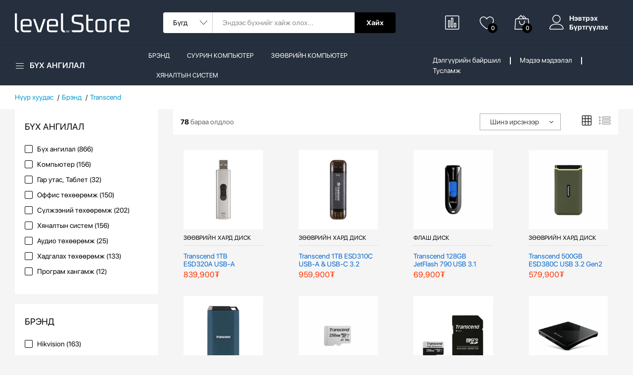

--- FILE ---
content_type: text/html; charset=utf-8
request_url: https://level.mn/brand/Transcend
body_size: 21699
content:
<!DOCTYPE html>
<html>
<head>
    <meta charset="UTF-8">
<meta http-equiv="Content-Type" content="text/html; charset=utf-8" />
<meta http-equiv="X-UA-Compatible" content="IE=edge">
<meta name="viewport" content="width=device-width, initial-scale=1.0">
<meta name="format-detection" content="telephone=no">
<meta name="apple-mobile-web-app-capable" content="yes">

<link rel="shortcut icon" type="image/x-icon" sizes="48x48" href="/favicon.ico" />
<link rel="icon" type="image/png" sizes="16x16" href="/favicon-16x16.png" />
<link rel="icon" type="image/png" sizes="32x32" href="/favicon-32x32.png" />
<link rel="apple-touch-icon" type="image/png" sizes="180x180" href="/apple-touch-icon.png" />
<link rel="icon" type="image/png" sizes="192x192" href="/android-chrome-192x192.png" />
<link rel="icon" type="image/png" sizes="512x512" href="/android-chrome-512x512.png" />

<!-- ##### -->
<meta name="description" content="Бүх ангилал | "/>
<meta name="title" content="Level.mn | Брэндийн барааг Боломжийн үнээр"/>
<meta name="keywords" content="𝗹𝗲𝘃𝗲𝗹 𝗦𝘁𝗼𝗿𝗲 - Брэндийн барааг Боломжийн үнээр" />
<meta name="robots" content="index, follow" />
<!-- ##### -->
<meta property="og:site_name" content="level.mn" />
<meta property="og:type" content="website" />
<meta property="title" content="Level.mn - Бүх ангилал | " />
<meta property="description" content="Level.mn | level Store - Брэндийн барааг Боломжийн үнээр" />
<meta property="robots" content="index, follow" />
<!-- ##### -->
<title>Level.mn - Бүх ангилал | </title>

<!-- Google Verification -->
<meta name="google-site-verification" content="pu2kwUVkQS-3G63Vzy1NnqXqjG5NZPMu5JXPvfAHGe4" />

<!-- Facebook Pixel Code -->
<script>
!function(f,b,e,v,n,t,s)
{if(f.fbq)return;n=f.fbq=function(){n.callMethod?
n.callMethod.apply(n,arguments):n.queue.push(arguments)};
if(!f._fbq)f._fbq=n;n.push=n;n.loaded=!0;n.version='2.0';
n.queue=[];t=b.createElement(e);t.async=!0;
t.src=v;s=b.getElementsByTagName(e)[0];
s.parentNode.insertBefore(t,s)}(window, document,'script',
'https://connect.facebook.net/en_US/fbevents.js');
fbq('init', '1508543802849466');
fbq('track', 'PageView');
</script>
<noscript><img height="1" width="1" style="display:none"
src="https://www.facebook.com/tr?id=1508543802849466&ev=PageView&noscript=1"
/></noscript>
<!-- End Facebook Pixel Code -->

<link rel="stylesheet" href="https://fonts.googleapis.com/css?family=Work+Sans:300,400,500,600,700&amp;amp;subset=latin-ext">
<link rel="stylesheet" href="/newdesign2/plugins/font-awesome/css/font-awesome.min.css">
<link rel="stylesheet" href="/newdesign2/fonts/Display/display.css">
<link rel="stylesheet" href="/newdesign2/fonts/Linearicons/Linearicons/Font/demo-files/demo.css">
<link rel="stylesheet" href="/newdesign2/plugins/bootstrap/css/bootstrap.min.css">
<link rel="stylesheet" href="/newdesign2/plugins/owl-carousel/assets/owl.carousel.min.css">
<link rel="stylesheet" href="/newdesign2/plugins/owl-carousel/assets/owl.theme.default.min.css">
<link rel="stylesheet" href="/newdesign2/plugins/slick/slick/slick.css">
<link rel="stylesheet" href="/newdesign2/plugins/nouislider/nouislider.min.css">
<link rel="stylesheet" href="/newdesign2/plugins/lightGallery-master/dist/css/lightgallery.min.css">
<link rel="stylesheet" href="/newdesign2/plugins/jquery-bar-rating/dist/themes/fontawesome-stars.css">
<link rel="stylesheet" href="/newdesign2/plugins/select2/dist/css/select2.min.css">
<link rel="stylesheet" type="text/css" media="screen" href="/css/sweetalert2.min.css?v=1" />
<link rel="stylesheet" href="/newdesign2/css/style.css?v=2">
<link rel="stylesheet" href="/newdesign2/css/custom.css?v=12">

<script src="/newdesign2/plugins/jquery.min.js"></script></head>

<body>
    <div class="bcg-container"></div>
    
<header class="header header--1" data-sticky="true">
    <div class="header__top">
        <div class="ps-container">
            <div class="header__left">
                <div class="menu--product-categories">
<div class="menu__toggle"><i class="icon-menu"></i><span> БҮХ АНГИЛАЛ</span></div>
  <div class="menu__content">
    <ul class="menu--dropdown">
                                        <li class="menu-item-has-children has-mega-menu">
              <a href="/category/show?categoryId=3">
                                  <img src="/uploads/category_icon/d178dc439d64700a9d27c5b18d7925025fd01f44.png" class="cat_li_icon">
                                Компьютер              </a>
            <div class="mega-menu">
              <div class="mega-menu__column">
                                                                                        <h4>
                    <a href="/category/show?categoryId=334"><b>All in One</b><span class="sub-toggle"></span></a>
                  </h4>
                  <ul class="mega-menu__list">
                                      </ul>
                                                                                        <h4>
                    <a href="/category/show?categoryId=333"><b>Зөөврийн Компьютер</b><span class="sub-toggle"></span></a>
                  </h4>
                  <ul class="mega-menu__list">
                                      </ul>
                                                                                        <h4>
                    <a href="/category/show?categoryId=329"><b>Суурин Компьютер</b><span class="sub-toggle"></span></a>
                  </h4>
                  <ul class="mega-menu__list">
                                      </ul>
                                                                                        <h4>
                    <a href="/category/show?categoryId=335"><b>Дэлгэц / Monitor</b><span class="sub-toggle"></span></a>
                  </h4>
                  <ul class="mega-menu__list">
                                                                                        <li class="current-menu-item ">
                          <a href="/category/show?categoryId=434">Computer Monitor</a>
                        </li>
                                                                                                              <li class="current-menu-item ">
                          <a href="/category/show?categoryId=435">Gaming Monitors</a>
                        </li>
                                                                                                              <li class="current-menu-item ">
                          <a href="/category/show?categoryId=436">Portable Monitors</a>
                        </li>
                                                            </ul>
                                                                                        <h4>
                    <a href="/category/show?categoryId=336"><b>Сэлбэг, Эд анги</b><span class="sub-toggle"></span></a>
                  </h4>
                  <ul class="mega-menu__list">
                                                                                        <li class="current-menu-item ">
                          <a href="/category/show?categoryId=337">Motherboard</a>
                        </li>
                                                                                                              <li class="current-menu-item ">
                          <a href="/category/show?categoryId=338">CPU Processors</a>
                        </li>
                                                                                                              <li class="current-menu-item ">
                          <a href="/category/show?categoryId=339">Graphic Display Cards</a>
                        </li>
                                                                                                                                                                                                                                                            </ul>
                                                                  </div>
              <div class="mega-menu__column">
                                                                                                        <ul class="mega-menu__list">
                                      </ul>
                                                                                        <ul class="mega-menu__list">
                                      </ul>
                                                                                        <ul class="mega-menu__list">
                                      </ul>
                                                                                        <ul class="mega-menu__list">
                                                                                                                                                                                                                                      </ul>
                                                                                        <ul class="mega-menu__list">
                                                                                                                                                                                                                                                                                        <li class="current-menu-item ">
                          <a href="/category/show?categoryId=340">Fan & CPU Cooler</a>
                        </li>
                                                                                                              <li class="current-menu-item ">
                          <a href="/category/show?categoryId=341">Computer Case</a>
                        </li>
                                                                                                              <li class="current-menu-item ">
                          <a href="/category/show?categoryId=415">Computer Memory RAM</a>
                        </li>
                                                            </ul>
                                                                                          <h4>
                      <a href="/category/show?categoryId=342"><b>Дагалдах хэрэгсэл</b><span class="sub-toggle"></span></a>
                    </h4>
                                    <ul class="mega-menu__list">
                                                                                        <li class="current-menu-item ">
                          <a href="/category/show?categoryId=343">Гар & Хулгана</a>
                        </li>
                                                                                                              <li class="current-menu-item ">
                          <a href="/category/show?categoryId=344">Вэб камер</a>
                        </li>
                                                                                                              <li class="current-menu-item ">
                          <a href="/category/show?categoryId=345">Цүнх & Үүргэвч</a>
                        </li>
                                                                                                              <li class="current-menu-item ">
                          <a href="/category/show?categoryId=399">Cables & Accessories</a>
                        </li>
                                                                                                              <li class="current-menu-item ">
                          <a href="/category/show?categoryId=402">USB Hubs</a>
                        </li>
                                                                                                              <li class="current-menu-item ">
                          <a href="/category/show?categoryId=412">Notebook Accessories</a>
                        </li>
                                                                                                              <li class="current-menu-item ">
                          <a href="/category/show?categoryId=446">Бусад</a>
                        </li>
                                                            </ul>
                                                                                          <h4>
                      <a href="/category/show?categoryId=444"><b>Power Accessories</b><span class="sub-toggle"></span></a>
                    </h4>
                                    <ul class="mega-menu__list">
                                      </ul>
                              </div>
            </div>
          </li>
                                                <li class="menu-item-has-children has-mega-menu">
              <a href="/category/show?categoryId=249">
                                  <img src="/uploads/category_icon/e30e599b18a62522de4cd53eea02e44fb61b4151.png" class="cat_li_icon">
                                Гар утас, Таблет              </a>
            <div class="mega-menu">
              <div class="mega-menu__column">
                                                                                        <h4>
                    <a href="/category/show?categoryId=330"><b>Гар утас</b><span class="sub-toggle"></span></a>
                  </h4>
                  <ul class="mega-menu__list">
                                                                                        <li class="current-menu-item ">
                          <a href="/category/show?categoryId=331">tecno</a>
                        </li>
                                                                                                              <li class="current-menu-item ">
                          <a href="/category/show?categoryId=477">Apple</a>
                        </li>
                                                            </ul>
                                                                                        <h4>
                    <a href="/category/show?categoryId=348"><b>Таблет</b><span class="sub-toggle"></span></a>
                  </h4>
                  <ul class="mega-menu__list">
                                                                                        <li class="current-menu-item ">
                          <a href="/category/show?categoryId=349">iPad</a>
                        </li>
                                                            </ul>
                                                                                        <h4>
                    <a href="/category/show?categoryId=351"><b>Гар утасны USB кабель</b><span class="sub-toggle"></span></a>
                  </h4>
                  <ul class="mega-menu__list">
                                      </ul>
                                                                                        <h4>
                    <a href="/category/show?categoryId=352"><b>Зөөврийн цэнэглэгч</b><span class="sub-toggle"></span></a>
                  </h4>
                  <ul class="mega-menu__list">
                                      </ul>
                              </div>
              <div class="mega-menu__column">
                                                                                                        <ul class="mega-menu__list">
                                                                                                                                                                      </ul>
                                                                                        <ul class="mega-menu__list">
                                                                                                      </ul>
                                                                                        <ul class="mega-menu__list">
                                      </ul>
                                                                                        <ul class="mega-menu__list">
                                      </ul>
                              </div>
            </div>
          </li>
                                                <li class="menu-item-has-children has-mega-menu">
              <a href="/category/show?categoryId=151">
                                  <img src="/uploads/category_icon/7150294d741fdc62091f491eeaa38b1303b399ad.png" class="cat_li_icon">
                                Оффис төхөөрөмж              </a>
            <div class="mega-menu">
              <div class="mega-menu__column">
                                                                                        <h4>
                    <a href="/category/show?categoryId=354"><b>Принтер</b><span class="sub-toggle"></span></a>
                  </h4>
                  <ul class="mega-menu__list">
                                                                                        <li class="current-menu-item ">
                          <a href="/category/show?categoryId=376">Принтер</a>
                        </li>
                                                                                                              <li class="current-menu-item ">
                          <a href="/category/show?categoryId=377">Принтерийн Хор</a>
                        </li>
                                                            </ul>
                                                                                        <h4>
                    <a href="/category/show?categoryId=355"><b>Сканнер</b><span class="sub-toggle"></span></a>
                  </h4>
                  <ul class="mega-menu__list">
                                      </ul>
                                                                                        <h4>
                    <a href="/category/show?categoryId=356"><b>Цаас устгагч</b><span class="sub-toggle"></span></a>
                  </h4>
                  <ul class="mega-menu__list">
                                      </ul>
                                                                                        <h4>
                    <a href="/category/show?categoryId=358"><b>Ламинатор</b><span class="sub-toggle"></span></a>
                  </h4>
                  <ul class="mega-menu__list">
                                      </ul>
                                                                                        <h4>
                    <a href="/category/show?categoryId=359"><b>Посын төхөөрөмж</b><span class="sub-toggle"></span></a>
                  </h4>
                  <ul class="mega-menu__list">
                                                                                        <li class="current-menu-item ">
                          <a href="/category/show?categoryId=360">Посын компьютер</a>
                        </li>
                                                                                                              <li class="current-menu-item ">
                          <a href="/category/show?categoryId=361">Посын принтер</a>
                        </li>
                                                                                                              <li class="current-menu-item ">
                          <a href="/category/show?categoryId=362">Посын цаас</a>
                        </li>
                                                                                                              <li class="current-menu-item ">
                          <a href="/category/show?categoryId=441">Бар код сканнер</a>
                        </li>
                                                            </ul>
                                                                                        <h4>
                    <a href="/category/show?categoryId=378"><b>Проектор</b><span class="sub-toggle"></span></a>
                  </h4>
                  <ul class="mega-menu__list">
                                                                                                                                                                      </ul>
                                                                                    </div>
              <div class="mega-menu__column">
                                                                                                        <ul class="mega-menu__list">
                                                                                                                                                                      </ul>
                                                                                        <ul class="mega-menu__list">
                                      </ul>
                                                                                        <ul class="mega-menu__list">
                                      </ul>
                                                                                        <ul class="mega-menu__list">
                                      </ul>
                                                                                        <ul class="mega-menu__list">
                                                                                                                                                                                                                                                                                                      </ul>
                                                                                          <h4>
                      <a href="/category/show?categoryId=378"><b>Проектор</b><span class="sub-toggle"></span></a>
                    </h4>
                                    <ul class="mega-menu__list">
                                                                                        <li class="current-menu-item ">
                          <a href="/category/show?categoryId=379">Проектор</a>
                        </li>
                                                                                                              <li class="current-menu-item ">
                          <a href="/category/show?categoryId=380">Проекторын Дэлгэц</a>
                        </li>
                                                            </ul>
                                                                                          <h4>
                      <a href="/category/show?categoryId=420"><b>UPS & Accessories</b><span class="sub-toggle"></span></a>
                    </h4>
                                    <ul class="mega-menu__list">
                                                                                        <li class="current-menu-item ">
                          <a href="/category/show?categoryId=456">Тог баригч | UPS</a>
                        </li>
                                                                                                              <li class="current-menu-item ">
                          <a href="/category/show?categoryId=457">UPS Backup Battery Packs</a>
                        </li>
                                                            </ul>
                                                                                          <h4>
                      <a href="/category/show?categoryId=421"><b>Суурин утас / PBX</b><span class="sub-toggle"></span></a>
                    </h4>
                                    <ul class="mega-menu__list">
                                                                                        <li class="current-menu-item ">
                          <a href="/category/show?categoryId=422">Оператор чихэвч</a>
                        </li>
                                                                                                              <li class="current-menu-item ">
                          <a href="/category/show?categoryId=423">Суурин утас VoIP</a>
                        </li>
                                                            </ul>
                                                                                          <h4>
                      <a href="/category/show?categoryId=426"><b>Ухаалаг дэлгэц</b><span class="sub-toggle"></span></a>
                    </h4>
                                    <ul class="mega-menu__list">
                                                                                        <li class="current-menu-item ">
                          <a href="/category/show?categoryId=475">Ухаалаг дэлгэц</a>
                        </li>
                                                                                                              <li class="current-menu-item ">
                          <a href="/category/show?categoryId=448">Дагалдах хэрэгсэл</a>
                        </li>
                                                            </ul>
                              </div>
            </div>
          </li>
                                                <li class="menu-item-has-children has-mega-menu">
              <a href="/category/show?categoryId=4">
                                  <img src="/uploads/category_icon/222504c70ba5b673c7075ace9d9d9b7f5540779a.png" class="cat_li_icon">
                                Сүлжээний төхөөрөмж              </a>
            <div class="mega-menu">
              <div class="mega-menu__column">
                                                                                        <h4>
                    <a href="/category/show?categoryId=363"><b>Wireless Networking</b><span class="sub-toggle"></span></a>
                  </h4>
                  <ul class="mega-menu__list">
                                                                                        <li class="current-menu-item ">
                          <a href="/category/show?categoryId=400">Wireless Access Points</a>
                        </li>
                                                                                                              <li class="current-menu-item ">
                          <a href="/category/show?categoryId=401">Wireless Routers</a>
                        </li>
                                                                                                              <li class="current-menu-item ">
                          <a href="/category/show?categoryId=416">Wireless Adapters & Cards</a>
                        </li>
                                                                                                              <li class="current-menu-item ">
                          <a href="/category/show?categoryId=458">Bluetooth Adapters</a>
                        </li>
                                                                                                              <li class="current-menu-item ">
                          <a href="/category/show?categoryId=459">Wireless Range Extenders</a>
                        </li>
                                                                                                              <li class="current-menu-item ">
                          <a href="/category/show?categoryId=460">Whole Home Smart Wi-Fi</a>
                        </li>
                                                            </ul>
                                                                                        <h4>
                    <a href="/category/show?categoryId=364"><b>Wired Networking</b><span class="sub-toggle"></span></a>
                  </h4>
                  <ul class="mega-menu__list">
                                                                                        <li class="current-menu-item ">
                          <a href="/category/show?categoryId=418">Network Switches</a>
                        </li>
                                                                                                              <li class="current-menu-item ">
                          <a href="/category/show?categoryId=463">Network Routers</a>
                        </li>
                                                                                                              <li class="current-menu-item ">
                          <a href="/category/show?categoryId=424">Power Over Ethernet (POE)</a>
                        </li>
                                                                                                                                                                                            </ul>
                                                                                                      </div>
              <div class="mega-menu__column">
                                                                                                        <ul class="mega-menu__list">
                                                                                                                                                                                                                                                                                                                                                                                                                                      </ul>
                                                                                        <ul class="mega-menu__list">
                                                                                                                                                                                                                                                                                        <li class="current-menu-item ">
                          <a href="/category/show?categoryId=462">Network Transceivers</a>
                        </li>
                                                                                                              <li class="current-menu-item ">
                          <a href="/category/show?categoryId=417">Network Cards & Adapters</a>
                        </li>
                                                            </ul>
                                                                                          <h4>
                      <a href="/category/show?categoryId=365"><b>Rack & Accessories</b><span class="sub-toggle"></span></a>
                    </h4>
                                    <ul class="mega-menu__list">
                                                                                        <li class="current-menu-item ">
                          <a href="/category/show?categoryId=464">Rack</a>
                        </li>
                                                                                                              <li class="current-menu-item ">
                          <a href="/category/show?categoryId=465">Дагалдах хэрэгсэл</a>
                        </li>
                                                            </ul>
                                                                                          <h4>
                      <a href="/category/show?categoryId=366"><b>Сүлжээний кабель</b><span class="sub-toggle"></span></a>
                    </h4>
                                    <ul class="mega-menu__list">
                                      </ul>
                                                                                          <h4>
                      <a href="/category/show?categoryId=368"><b>Дагалдах Хэрэгсэл</b><span class="sub-toggle"></span></a>
                    </h4>
                                    <ul class="mega-menu__list">
                                      </ul>
                                                                                          <h4>
                      <a href="/category/show?categoryId=451"><b>Fiber Optic Networking</b><span class="sub-toggle"></span></a>
                    </h4>
                                    <ul class="mega-menu__list">
                                                                                        <li class="current-menu-item ">
                          <a href="/category/show?categoryId=452">Media Converter</a>
                        </li>
                                                            </ul>
                              </div>
            </div>
          </li>
                                                <li class="menu-item-has-children has-mega-menu">
              <a href="/category/show?categoryId=6">
                                  <img src="/uploads/category_icon/7ff7b99257814c030f926b29e0adb4ad145393a9.png" class="cat_li_icon">
                                Хяналтын систем              </a>
            <div class="mega-menu">
              <div class="mega-menu__column">
                                                                                        <h4>
                    <a href="/category/show?categoryId=382"><b>Network Cameras</b><span class="sub-toggle"></span></a>
                  </h4>
                  <ul class="mega-menu__list">
                                                                                        <li class="current-menu-item ">
                          <a href="/category/show?categoryId=383">Wireless Cameras</a>
                        </li>
                                                                                                              <li class="current-menu-item ">
                          <a href="/category/show?categoryId=385">PTZ Cameras</a>
                        </li>
                                                                                                              <li class="current-menu-item ">
                          <a href="/category/show?categoryId=386">Traffic Camera</a>
                        </li>
                                                                                                              <li class="current-menu-item ">
                          <a href="/category/show?categoryId=453">Wired IP Cameras</a>
                        </li>
                                                                                                              <li class="current-menu-item ">
                          <a href="/category/show?categoryId=454">Thermal Cameras</a>
                        </li>
                                                                                                              <li class="current-menu-item ">
                          <a href="/category/show?categoryId=474">Solar-Powered Cameras</a>
                        </li>
                                                            </ul>
                                                                                        <h4>
                    <a href="/category/show?categoryId=388"><b>Network Video Recorders</b><span class="sub-toggle"></span></a>
                  </h4>
                  <ul class="mega-menu__list">
                                      </ul>
                                                                                        <h4>
                    <a href="/category/show?categoryId=389"><b>Дагалдах Xэрэгсэл</b><span class="sub-toggle"></span></a>
                  </h4>
                  <ul class="mega-menu__list">
                                      </ul>
                                                                                        <h4>
                    <a href="/category/show?categoryId=430"><b>Хяналтын камерын дэлгэц</b><span class="sub-toggle"></span></a>
                  </h4>
                  <ul class="mega-menu__list">
                                      </ul>
                                                                                        <h4>
                    <a href="/category/show?categoryId=450"><b>Гэрийн ухаалаг камер</b><span class="sub-toggle"></span></a>
                  </h4>
                  <ul class="mega-menu__list">
                                      </ul>
                                                                                        <h4>
                    <a href="/category/show?categoryId=397"><b>Нэвтрэх систем</b><span class="sub-toggle"></span></a>
                  </h4>
                  <ul class="mega-menu__list">
                                                                                                                                                                                                                                                                                                      </ul>
                              </div>
              <div class="mega-menu__column">
                                                                                                        <ul class="mega-menu__list">
                                                                                                                                                                                                                                                                                                                                                                                                                                      </ul>
                                                                                        <ul class="mega-menu__list">
                                      </ul>
                                                                                        <ul class="mega-menu__list">
                                      </ul>
                                                                                        <ul class="mega-menu__list">
                                      </ul>
                                                                                        <ul class="mega-menu__list">
                                      </ul>
                                                                                          <h4>
                      <a href="/category/show?categoryId=397"><b>Нэвтрэх систем</b><span class="sub-toggle"></span></a>
                    </h4>
                                    <ul class="mega-menu__list">
                                                                                        <li class="current-menu-item ">
                          <a href="/category/show?categoryId=431">Домофон Систем</a>
                        </li>
                                                                                                              <li class="current-menu-item ">
                          <a href="/category/show?categoryId=447">Нэвтрэх систем</a>
                        </li>
                                                                                                              <li class="current-menu-item ">
                          <a href="/category/show?categoryId=449">Дагалдах хэрэгсэл</a>
                        </li>
                                                                                                              <li class="current-menu-item ">
                          <a href="/category/show?categoryId=476">Галын Дохиолол</a>
                        </li>
                                                            </ul>
                              </div>
            </div>
          </li>
                                                <li class="menu-item-has-children has-mega-menu">
              <a href="/category/show?categoryId=267">
                                  <img src="/uploads/category_icon/4acf9376c5b4d7c35a358bdf32a8bf9098f6a656.png" class="cat_li_icon">
                                Аудио төхөөрөмж              </a>
            <div class="mega-menu">
              <div class="mega-menu__column">
                                                                                        <h4>
                    <a href="/category/show?categoryId=369"><b>Чанга яригч / Speaker</b><span class="sub-toggle"></span></a>
                  </h4>
                  <ul class="mega-menu__list">
                                                                                        <li class="current-menu-item ">
                          <a href="/category/show?categoryId=466">Mobile Speakers</a>
                        </li>
                                                                                                              <li class="current-menu-item ">
                          <a href="/category/show?categoryId=472">Bookshelf Speakers</a>
                        </li>
                                                                                                              <li class="current-menu-item ">
                          <a href="/category/show?categoryId=473">Computer Speakers</a>
                        </li>
                                                            </ul>
                                                                                        <h4>
                    <a href="/category/show?categoryId=370"><b>Микрофон / Microphone</b><span class="sub-toggle"></span></a>
                  </h4>
                  <ul class="mega-menu__list">
                                      </ul>
                                                                                        <h4>
                    <a href="/category/show?categoryId=371"><b>Чихэвч / Headphones</b><span class="sub-toggle"></span></a>
                  </h4>
                  <ul class="mega-menu__list">
                                                                                        <li class="current-menu-item ">
                          <a href="/category/show?categoryId=467">Over-Ear Headphones</a>
                        </li>
                                                                                                              <li class="current-menu-item ">
                          <a href="/category/show?categoryId=468">True Wireless Earbuds</a>
                        </li>
                                                                                                              <li class="current-menu-item ">
                          <a href="/category/show?categoryId=469">Wired Headphones</a>
                        </li>
                                                                                                              <li class="current-menu-item ">
                          <a href="/category/show?categoryId=470">Gaming Headsets</a>
                        </li>
                                                                                                              <li class="current-menu-item ">
                          <a href="/category/show?categoryId=471">Headphone Cables & Adapters</a>
                        </li>
                                                            </ul>
                                                                                        <h4>
                    <a href="/category/show?categoryId=372"><b>Дуу хураагуур</b><span class="sub-toggle"></span></a>
                  </h4>
                  <ul class="mega-menu__list">
                                      </ul>
                                                </div>
              <div class="mega-menu__column">
                                                                                                        <ul class="mega-menu__list">
                                                                                                                                                                                                                                      </ul>
                                                                                        <ul class="mega-menu__list">
                                      </ul>
                                                                                        <ul class="mega-menu__list">
                                                                                                                                                                                                                                                                                                                                                                      </ul>
                                                                                          <h4>
                      <a href="/category/show?categoryId=372"><b>Дуу хураагуур</b><span class="sub-toggle"></span></a>
                    </h4>
                                    <ul class="mega-menu__list">
                                      </ul>
                                                                                          <h4>
                      <a href="/category/show?categoryId=373"><b>Дагалдах хэрэгсэл</b><span class="sub-toggle"></span></a>
                    </h4>
                                    <ul class="mega-menu__list">
                                      </ul>
                              </div>
            </div>
          </li>
                                                <li class="menu-item-has-children has-mega-menu">
              <a href="/category/show?categoryId=162">
                                  <img src="/uploads/category_icon/d7770ef483d5b58974829cb2e93bad83169fbc10.png" class="cat_li_icon">
                                Хадгалах төхөөрөмж              </a>
            <div class="mega-menu">
              <div class="mega-menu__column">
                                                                                        <h4>
                    <a href="/category/show?categoryId=391"><b>NAS & Storage</b><span class="sub-toggle"></span></a>
                  </h4>
                  <ul class="mega-menu__list">
                                      </ul>
                                                                                        <h4>
                    <a href="/category/show?categoryId=392"><b>Хард диск</b><span class="sub-toggle"></span></a>
                  </h4>
                  <ul class="mega-menu__list">
                                                                                        <li class="current-menu-item ">
                          <a href="/category/show?categoryId=432">Solid State Drive</a>
                        </li>
                                                                                                              <li class="current-menu-item ">
                          <a href="/category/show?categoryId=445">Hard Disk Drive</a>
                        </li>
                                                                                                              <li class="current-menu-item ">
                          <a href="/category/show?categoryId=433">Зөөврийн хард диск</a>
                        </li>
                                                            </ul>
                                                                                        <h4>
                    <a href="/category/show?categoryId=393"><b>Флаш диск</b><span class="sub-toggle"></span></a>
                  </h4>
                  <ul class="mega-menu__list">
                                      </ul>
                                                                                        <h4>
                    <a href="/category/show?categoryId=394"><b>Memory Card</b><span class="sub-toggle"></span></a>
                  </h4>
                  <ul class="mega-menu__list">
                                      </ul>
                                                                                        <h4>
                    <a href="/category/show?categoryId=396"><b>Дагалдах Хэрэгсэл</b><span class="sub-toggle"></span></a>
                  </h4>
                  <ul class="mega-menu__list">
                                      </ul>
                              </div>
              <div class="mega-menu__column">
                                                                                                        <ul class="mega-menu__list">
                                      </ul>
                                                                                        <ul class="mega-menu__list">
                                                                                                                                                                                                                                      </ul>
                                                                                        <ul class="mega-menu__list">
                                      </ul>
                                                                                        <ul class="mega-menu__list">
                                      </ul>
                                                                                        <ul class="mega-menu__list">
                                      </ul>
                              </div>
            </div>
          </li>
                                                <li class="menu-item-has-children has-mega-menu">
              <a href="/category/show?categoryId=357">
                                  <img src="/uploads/category_icon/2e42a0dff6afcc18916787ad6e3eb0778ecf4242.png" class="cat_li_icon">
                                Програм хангамж              </a>
            <div class="mega-menu">
              <div class="mega-menu__column">
                                                                                        <h4>
                    <a href="/category/show?categoryId=414"><b>Вирусны програм</b><span class="sub-toggle"></span></a>
                  </h4>
                  <ul class="mega-menu__list">
                                      </ul>
                                                                                        <h4>
                    <a href="/category/show?categoryId=443"><b> Windows үйлдлийн систем</b><span class="sub-toggle"></span></a>
                  </h4>
                  <ul class="mega-menu__list">
                                      </ul>
                              </div>
              <div class="mega-menu__column">
                                                                                                        <ul class="mega-menu__list">
                                      </ul>
                                                                                        <ul class="mega-menu__list">
                                      </ul>
                              </div>
            </div>
          </li>
                  </ul>
  </div>
    
</div>                <a class="ps-logo" href="/"><img src="/logo.png" alt="" /></a>
            </div>
            <div class="header__center">
                <form class="ps-form--quick-search" method="get" action="/productSearch">
                    <div class="form-group--icon"><i class="icon-chevron-down"></i>
                        <select class="form-control">
                            <option value="0" selected="selected">Бүгд</option>
                                                          <option class="level-0" value="3">Компьютер</option>
                                                          <option class="level-0" value="249">Гар утас, Таблет</option>
                                                          <option class="level-0" value="151">Оффис төхөөрөмж</option>
                                                          <option class="level-0" value="4">Сүлжээний төхөөрөмж</option>
                                                          <option class="level-0" value="6">Хяналтын систем</option>
                                                          <option class="level-0" value="267">Аудио төхөөрөмж</option>
                                                          <option class="level-0" value="162">Хадгалах төхөөрөмж</option>
                                                          <option class="level-0" value="357">Програм хангамж</option>
                                                    </select>
                    </div>
                    <input type="text" id="search" class="form-control main_search" dir="ltr" value="" name="keyword" placeholder="Эндээс бүхнийг хайж олох..." />
                    <input type="hidden" id="search-param" name="post_type" value="product" />
                    <button>Хайх</button>
                </form>
            </div>
            <div class="header__right">
                <div class="header__actions">

                  <div class="ps-cart--mini ps-cart--mini-cont"></div>
                  
                  <a class="header__extra" href="/user/wishlist"><i class="icon-heart"></i>
                    <span>
                                              <i>0</i>
                                          </span>
                  </a>

                  <div class="ps-cart--mini ps-c-m">
                    <a class="header__extra" href="/shopping/shoppingCart">
                      <i class="icon-bag2"></i>
                      <span>
                        <i id="cart-total" class="sc_count">
                        </i>
                      </span>
                    </a>
                    <div class="ps-cart__content shopping_cart_cont ps-c-m-content">
                    </div>
                  </div>
                  <div class="ps-block--user-header">
                    <div class="ps-block__left"><i class="icon-user"></i></div>
                    <div class="ps-block__right auth_info">
                    </div>
                  </div>

                </div>
            </div>
        </div>
    </div>

    <nav class="navigation">
      <div class="ps-container">
        <div class="navigation__left">
          <div class="menu--product-categories">
<div class="menu__toggle"><i class="icon-menu"></i><span> БҮХ АНГИЛАЛ</span></div>
  <div class="menu__content">
    <ul class="menu--dropdown">
                                        <li class="menu-item-has-children has-mega-menu">
              <a href="/category/show?categoryId=3">
                                  <img src="/uploads/category_icon/d178dc439d64700a9d27c5b18d7925025fd01f44.png" class="cat_li_icon">
                                Компьютер              </a>
            <div class="mega-menu">
              <div class="mega-menu__column">
                                                                                        <h4>
                    <a href="/category/show?categoryId=334"><b>All in One</b><span class="sub-toggle"></span></a>
                  </h4>
                  <ul class="mega-menu__list">
                                      </ul>
                                                                                        <h4>
                    <a href="/category/show?categoryId=333"><b>Зөөврийн Компьютер</b><span class="sub-toggle"></span></a>
                  </h4>
                  <ul class="mega-menu__list">
                                      </ul>
                                                                                        <h4>
                    <a href="/category/show?categoryId=329"><b>Суурин Компьютер</b><span class="sub-toggle"></span></a>
                  </h4>
                  <ul class="mega-menu__list">
                                      </ul>
                                                                                        <h4>
                    <a href="/category/show?categoryId=335"><b>Дэлгэц / Monitor</b><span class="sub-toggle"></span></a>
                  </h4>
                  <ul class="mega-menu__list">
                                                                                        <li class="current-menu-item ">
                          <a href="/category/show?categoryId=434">Computer Monitor</a>
                        </li>
                                                                                                              <li class="current-menu-item ">
                          <a href="/category/show?categoryId=435">Gaming Monitors</a>
                        </li>
                                                                                                              <li class="current-menu-item ">
                          <a href="/category/show?categoryId=436">Portable Monitors</a>
                        </li>
                                                            </ul>
                                                                                        <h4>
                    <a href="/category/show?categoryId=336"><b>Сэлбэг, Эд анги</b><span class="sub-toggle"></span></a>
                  </h4>
                  <ul class="mega-menu__list">
                                                                                        <li class="current-menu-item ">
                          <a href="/category/show?categoryId=337">Motherboard</a>
                        </li>
                                                                                                              <li class="current-menu-item ">
                          <a href="/category/show?categoryId=338">CPU Processors</a>
                        </li>
                                                                                                              <li class="current-menu-item ">
                          <a href="/category/show?categoryId=339">Graphic Display Cards</a>
                        </li>
                                                                                                                                                                                                                                                            </ul>
                                                                  </div>
              <div class="mega-menu__column">
                                                                                                        <ul class="mega-menu__list">
                                      </ul>
                                                                                        <ul class="mega-menu__list">
                                      </ul>
                                                                                        <ul class="mega-menu__list">
                                      </ul>
                                                                                        <ul class="mega-menu__list">
                                                                                                                                                                                                                                      </ul>
                                                                                        <ul class="mega-menu__list">
                                                                                                                                                                                                                                                                                        <li class="current-menu-item ">
                          <a href="/category/show?categoryId=340">Fan & CPU Cooler</a>
                        </li>
                                                                                                              <li class="current-menu-item ">
                          <a href="/category/show?categoryId=341">Computer Case</a>
                        </li>
                                                                                                              <li class="current-menu-item ">
                          <a href="/category/show?categoryId=415">Computer Memory RAM</a>
                        </li>
                                                            </ul>
                                                                                          <h4>
                      <a href="/category/show?categoryId=342"><b>Дагалдах хэрэгсэл</b><span class="sub-toggle"></span></a>
                    </h4>
                                    <ul class="mega-menu__list">
                                                                                        <li class="current-menu-item ">
                          <a href="/category/show?categoryId=343">Гар & Хулгана</a>
                        </li>
                                                                                                              <li class="current-menu-item ">
                          <a href="/category/show?categoryId=344">Вэб камер</a>
                        </li>
                                                                                                              <li class="current-menu-item ">
                          <a href="/category/show?categoryId=345">Цүнх & Үүргэвч</a>
                        </li>
                                                                                                              <li class="current-menu-item ">
                          <a href="/category/show?categoryId=399">Cables & Accessories</a>
                        </li>
                                                                                                              <li class="current-menu-item ">
                          <a href="/category/show?categoryId=402">USB Hubs</a>
                        </li>
                                                                                                              <li class="current-menu-item ">
                          <a href="/category/show?categoryId=412">Notebook Accessories</a>
                        </li>
                                                                                                              <li class="current-menu-item ">
                          <a href="/category/show?categoryId=446">Бусад</a>
                        </li>
                                                            </ul>
                                                                                          <h4>
                      <a href="/category/show?categoryId=444"><b>Power Accessories</b><span class="sub-toggle"></span></a>
                    </h4>
                                    <ul class="mega-menu__list">
                                      </ul>
                              </div>
            </div>
          </li>
                                                <li class="menu-item-has-children has-mega-menu">
              <a href="/category/show?categoryId=249">
                                  <img src="/uploads/category_icon/e30e599b18a62522de4cd53eea02e44fb61b4151.png" class="cat_li_icon">
                                Гар утас, Таблет              </a>
            <div class="mega-menu">
              <div class="mega-menu__column">
                                                                                        <h4>
                    <a href="/category/show?categoryId=330"><b>Гар утас</b><span class="sub-toggle"></span></a>
                  </h4>
                  <ul class="mega-menu__list">
                                                                                        <li class="current-menu-item ">
                          <a href="/category/show?categoryId=331">tecno</a>
                        </li>
                                                                                                              <li class="current-menu-item ">
                          <a href="/category/show?categoryId=477">Apple</a>
                        </li>
                                                            </ul>
                                                                                        <h4>
                    <a href="/category/show?categoryId=348"><b>Таблет</b><span class="sub-toggle"></span></a>
                  </h4>
                  <ul class="mega-menu__list">
                                                                                        <li class="current-menu-item ">
                          <a href="/category/show?categoryId=349">iPad</a>
                        </li>
                                                            </ul>
                                                                                        <h4>
                    <a href="/category/show?categoryId=351"><b>Гар утасны USB кабель</b><span class="sub-toggle"></span></a>
                  </h4>
                  <ul class="mega-menu__list">
                                      </ul>
                                                                                        <h4>
                    <a href="/category/show?categoryId=352"><b>Зөөврийн цэнэглэгч</b><span class="sub-toggle"></span></a>
                  </h4>
                  <ul class="mega-menu__list">
                                      </ul>
                              </div>
              <div class="mega-menu__column">
                                                                                                        <ul class="mega-menu__list">
                                                                                                                                                                      </ul>
                                                                                        <ul class="mega-menu__list">
                                                                                                      </ul>
                                                                                        <ul class="mega-menu__list">
                                      </ul>
                                                                                        <ul class="mega-menu__list">
                                      </ul>
                              </div>
            </div>
          </li>
                                                <li class="menu-item-has-children has-mega-menu">
              <a href="/category/show?categoryId=151">
                                  <img src="/uploads/category_icon/7150294d741fdc62091f491eeaa38b1303b399ad.png" class="cat_li_icon">
                                Оффис төхөөрөмж              </a>
            <div class="mega-menu">
              <div class="mega-menu__column">
                                                                                        <h4>
                    <a href="/category/show?categoryId=354"><b>Принтер</b><span class="sub-toggle"></span></a>
                  </h4>
                  <ul class="mega-menu__list">
                                                                                        <li class="current-menu-item ">
                          <a href="/category/show?categoryId=376">Принтер</a>
                        </li>
                                                                                                              <li class="current-menu-item ">
                          <a href="/category/show?categoryId=377">Принтерийн Хор</a>
                        </li>
                                                            </ul>
                                                                                        <h4>
                    <a href="/category/show?categoryId=355"><b>Сканнер</b><span class="sub-toggle"></span></a>
                  </h4>
                  <ul class="mega-menu__list">
                                      </ul>
                                                                                        <h4>
                    <a href="/category/show?categoryId=356"><b>Цаас устгагч</b><span class="sub-toggle"></span></a>
                  </h4>
                  <ul class="mega-menu__list">
                                      </ul>
                                                                                        <h4>
                    <a href="/category/show?categoryId=358"><b>Ламинатор</b><span class="sub-toggle"></span></a>
                  </h4>
                  <ul class="mega-menu__list">
                                      </ul>
                                                                                        <h4>
                    <a href="/category/show?categoryId=359"><b>Посын төхөөрөмж</b><span class="sub-toggle"></span></a>
                  </h4>
                  <ul class="mega-menu__list">
                                                                                        <li class="current-menu-item ">
                          <a href="/category/show?categoryId=360">Посын компьютер</a>
                        </li>
                                                                                                              <li class="current-menu-item ">
                          <a href="/category/show?categoryId=361">Посын принтер</a>
                        </li>
                                                                                                              <li class="current-menu-item ">
                          <a href="/category/show?categoryId=362">Посын цаас</a>
                        </li>
                                                                                                              <li class="current-menu-item ">
                          <a href="/category/show?categoryId=441">Бар код сканнер</a>
                        </li>
                                                            </ul>
                                                                                        <h4>
                    <a href="/category/show?categoryId=378"><b>Проектор</b><span class="sub-toggle"></span></a>
                  </h4>
                  <ul class="mega-menu__list">
                                                                                                                                                                      </ul>
                                                                                    </div>
              <div class="mega-menu__column">
                                                                                                        <ul class="mega-menu__list">
                                                                                                                                                                      </ul>
                                                                                        <ul class="mega-menu__list">
                                      </ul>
                                                                                        <ul class="mega-menu__list">
                                      </ul>
                                                                                        <ul class="mega-menu__list">
                                      </ul>
                                                                                        <ul class="mega-menu__list">
                                                                                                                                                                                                                                                                                                      </ul>
                                                                                          <h4>
                      <a href="/category/show?categoryId=378"><b>Проектор</b><span class="sub-toggle"></span></a>
                    </h4>
                                    <ul class="mega-menu__list">
                                                                                        <li class="current-menu-item ">
                          <a href="/category/show?categoryId=379">Проектор</a>
                        </li>
                                                                                                              <li class="current-menu-item ">
                          <a href="/category/show?categoryId=380">Проекторын Дэлгэц</a>
                        </li>
                                                            </ul>
                                                                                          <h4>
                      <a href="/category/show?categoryId=420"><b>UPS & Accessories</b><span class="sub-toggle"></span></a>
                    </h4>
                                    <ul class="mega-menu__list">
                                                                                        <li class="current-menu-item ">
                          <a href="/category/show?categoryId=456">Тог баригч | UPS</a>
                        </li>
                                                                                                              <li class="current-menu-item ">
                          <a href="/category/show?categoryId=457">UPS Backup Battery Packs</a>
                        </li>
                                                            </ul>
                                                                                          <h4>
                      <a href="/category/show?categoryId=421"><b>Суурин утас / PBX</b><span class="sub-toggle"></span></a>
                    </h4>
                                    <ul class="mega-menu__list">
                                                                                        <li class="current-menu-item ">
                          <a href="/category/show?categoryId=422">Оператор чихэвч</a>
                        </li>
                                                                                                              <li class="current-menu-item ">
                          <a href="/category/show?categoryId=423">Суурин утас VoIP</a>
                        </li>
                                                            </ul>
                                                                                          <h4>
                      <a href="/category/show?categoryId=426"><b>Ухаалаг дэлгэц</b><span class="sub-toggle"></span></a>
                    </h4>
                                    <ul class="mega-menu__list">
                                                                                        <li class="current-menu-item ">
                          <a href="/category/show?categoryId=475">Ухаалаг дэлгэц</a>
                        </li>
                                                                                                              <li class="current-menu-item ">
                          <a href="/category/show?categoryId=448">Дагалдах хэрэгсэл</a>
                        </li>
                                                            </ul>
                              </div>
            </div>
          </li>
                                                <li class="menu-item-has-children has-mega-menu">
              <a href="/category/show?categoryId=4">
                                  <img src="/uploads/category_icon/222504c70ba5b673c7075ace9d9d9b7f5540779a.png" class="cat_li_icon">
                                Сүлжээний төхөөрөмж              </a>
            <div class="mega-menu">
              <div class="mega-menu__column">
                                                                                        <h4>
                    <a href="/category/show?categoryId=363"><b>Wireless Networking</b><span class="sub-toggle"></span></a>
                  </h4>
                  <ul class="mega-menu__list">
                                                                                        <li class="current-menu-item ">
                          <a href="/category/show?categoryId=400">Wireless Access Points</a>
                        </li>
                                                                                                              <li class="current-menu-item ">
                          <a href="/category/show?categoryId=401">Wireless Routers</a>
                        </li>
                                                                                                              <li class="current-menu-item ">
                          <a href="/category/show?categoryId=416">Wireless Adapters & Cards</a>
                        </li>
                                                                                                              <li class="current-menu-item ">
                          <a href="/category/show?categoryId=458">Bluetooth Adapters</a>
                        </li>
                                                                                                              <li class="current-menu-item ">
                          <a href="/category/show?categoryId=459">Wireless Range Extenders</a>
                        </li>
                                                                                                              <li class="current-menu-item ">
                          <a href="/category/show?categoryId=460">Whole Home Smart Wi-Fi</a>
                        </li>
                                                            </ul>
                                                                                        <h4>
                    <a href="/category/show?categoryId=364"><b>Wired Networking</b><span class="sub-toggle"></span></a>
                  </h4>
                  <ul class="mega-menu__list">
                                                                                        <li class="current-menu-item ">
                          <a href="/category/show?categoryId=418">Network Switches</a>
                        </li>
                                                                                                              <li class="current-menu-item ">
                          <a href="/category/show?categoryId=463">Network Routers</a>
                        </li>
                                                                                                              <li class="current-menu-item ">
                          <a href="/category/show?categoryId=424">Power Over Ethernet (POE)</a>
                        </li>
                                                                                                                                                                                            </ul>
                                                                                                      </div>
              <div class="mega-menu__column">
                                                                                                        <ul class="mega-menu__list">
                                                                                                                                                                                                                                                                                                                                                                                                                                      </ul>
                                                                                        <ul class="mega-menu__list">
                                                                                                                                                                                                                                                                                        <li class="current-menu-item ">
                          <a href="/category/show?categoryId=462">Network Transceivers</a>
                        </li>
                                                                                                              <li class="current-menu-item ">
                          <a href="/category/show?categoryId=417">Network Cards & Adapters</a>
                        </li>
                                                            </ul>
                                                                                          <h4>
                      <a href="/category/show?categoryId=365"><b>Rack & Accessories</b><span class="sub-toggle"></span></a>
                    </h4>
                                    <ul class="mega-menu__list">
                                                                                        <li class="current-menu-item ">
                          <a href="/category/show?categoryId=464">Rack</a>
                        </li>
                                                                                                              <li class="current-menu-item ">
                          <a href="/category/show?categoryId=465">Дагалдах хэрэгсэл</a>
                        </li>
                                                            </ul>
                                                                                          <h4>
                      <a href="/category/show?categoryId=366"><b>Сүлжээний кабель</b><span class="sub-toggle"></span></a>
                    </h4>
                                    <ul class="mega-menu__list">
                                      </ul>
                                                                                          <h4>
                      <a href="/category/show?categoryId=368"><b>Дагалдах Хэрэгсэл</b><span class="sub-toggle"></span></a>
                    </h4>
                                    <ul class="mega-menu__list">
                                      </ul>
                                                                                          <h4>
                      <a href="/category/show?categoryId=451"><b>Fiber Optic Networking</b><span class="sub-toggle"></span></a>
                    </h4>
                                    <ul class="mega-menu__list">
                                                                                        <li class="current-menu-item ">
                          <a href="/category/show?categoryId=452">Media Converter</a>
                        </li>
                                                            </ul>
                              </div>
            </div>
          </li>
                                                <li class="menu-item-has-children has-mega-menu">
              <a href="/category/show?categoryId=6">
                                  <img src="/uploads/category_icon/7ff7b99257814c030f926b29e0adb4ad145393a9.png" class="cat_li_icon">
                                Хяналтын систем              </a>
            <div class="mega-menu">
              <div class="mega-menu__column">
                                                                                        <h4>
                    <a href="/category/show?categoryId=382"><b>Network Cameras</b><span class="sub-toggle"></span></a>
                  </h4>
                  <ul class="mega-menu__list">
                                                                                        <li class="current-menu-item ">
                          <a href="/category/show?categoryId=383">Wireless Cameras</a>
                        </li>
                                                                                                              <li class="current-menu-item ">
                          <a href="/category/show?categoryId=385">PTZ Cameras</a>
                        </li>
                                                                                                              <li class="current-menu-item ">
                          <a href="/category/show?categoryId=386">Traffic Camera</a>
                        </li>
                                                                                                              <li class="current-menu-item ">
                          <a href="/category/show?categoryId=453">Wired IP Cameras</a>
                        </li>
                                                                                                              <li class="current-menu-item ">
                          <a href="/category/show?categoryId=454">Thermal Cameras</a>
                        </li>
                                                                                                              <li class="current-menu-item ">
                          <a href="/category/show?categoryId=474">Solar-Powered Cameras</a>
                        </li>
                                                            </ul>
                                                                                        <h4>
                    <a href="/category/show?categoryId=388"><b>Network Video Recorders</b><span class="sub-toggle"></span></a>
                  </h4>
                  <ul class="mega-menu__list">
                                      </ul>
                                                                                        <h4>
                    <a href="/category/show?categoryId=389"><b>Дагалдах Xэрэгсэл</b><span class="sub-toggle"></span></a>
                  </h4>
                  <ul class="mega-menu__list">
                                      </ul>
                                                                                        <h4>
                    <a href="/category/show?categoryId=430"><b>Хяналтын камерын дэлгэц</b><span class="sub-toggle"></span></a>
                  </h4>
                  <ul class="mega-menu__list">
                                      </ul>
                                                                                        <h4>
                    <a href="/category/show?categoryId=450"><b>Гэрийн ухаалаг камер</b><span class="sub-toggle"></span></a>
                  </h4>
                  <ul class="mega-menu__list">
                                      </ul>
                                                                                        <h4>
                    <a href="/category/show?categoryId=397"><b>Нэвтрэх систем</b><span class="sub-toggle"></span></a>
                  </h4>
                  <ul class="mega-menu__list">
                                                                                                                                                                                                                                                                                                      </ul>
                              </div>
              <div class="mega-menu__column">
                                                                                                        <ul class="mega-menu__list">
                                                                                                                                                                                                                                                                                                                                                                                                                                      </ul>
                                                                                        <ul class="mega-menu__list">
                                      </ul>
                                                                                        <ul class="mega-menu__list">
                                      </ul>
                                                                                        <ul class="mega-menu__list">
                                      </ul>
                                                                                        <ul class="mega-menu__list">
                                      </ul>
                                                                                          <h4>
                      <a href="/category/show?categoryId=397"><b>Нэвтрэх систем</b><span class="sub-toggle"></span></a>
                    </h4>
                                    <ul class="mega-menu__list">
                                                                                        <li class="current-menu-item ">
                          <a href="/category/show?categoryId=431">Домофон Систем</a>
                        </li>
                                                                                                              <li class="current-menu-item ">
                          <a href="/category/show?categoryId=447">Нэвтрэх систем</a>
                        </li>
                                                                                                              <li class="current-menu-item ">
                          <a href="/category/show?categoryId=449">Дагалдах хэрэгсэл</a>
                        </li>
                                                                                                              <li class="current-menu-item ">
                          <a href="/category/show?categoryId=476">Галын Дохиолол</a>
                        </li>
                                                            </ul>
                              </div>
            </div>
          </li>
                                                <li class="menu-item-has-children has-mega-menu">
              <a href="/category/show?categoryId=267">
                                  <img src="/uploads/category_icon/4acf9376c5b4d7c35a358bdf32a8bf9098f6a656.png" class="cat_li_icon">
                                Аудио төхөөрөмж              </a>
            <div class="mega-menu">
              <div class="mega-menu__column">
                                                                                        <h4>
                    <a href="/category/show?categoryId=369"><b>Чанга яригч / Speaker</b><span class="sub-toggle"></span></a>
                  </h4>
                  <ul class="mega-menu__list">
                                                                                        <li class="current-menu-item ">
                          <a href="/category/show?categoryId=466">Mobile Speakers</a>
                        </li>
                                                                                                              <li class="current-menu-item ">
                          <a href="/category/show?categoryId=472">Bookshelf Speakers</a>
                        </li>
                                                                                                              <li class="current-menu-item ">
                          <a href="/category/show?categoryId=473">Computer Speakers</a>
                        </li>
                                                            </ul>
                                                                                        <h4>
                    <a href="/category/show?categoryId=370"><b>Микрофон / Microphone</b><span class="sub-toggle"></span></a>
                  </h4>
                  <ul class="mega-menu__list">
                                      </ul>
                                                                                        <h4>
                    <a href="/category/show?categoryId=371"><b>Чихэвч / Headphones</b><span class="sub-toggle"></span></a>
                  </h4>
                  <ul class="mega-menu__list">
                                                                                        <li class="current-menu-item ">
                          <a href="/category/show?categoryId=467">Over-Ear Headphones</a>
                        </li>
                                                                                                              <li class="current-menu-item ">
                          <a href="/category/show?categoryId=468">True Wireless Earbuds</a>
                        </li>
                                                                                                              <li class="current-menu-item ">
                          <a href="/category/show?categoryId=469">Wired Headphones</a>
                        </li>
                                                                                                              <li class="current-menu-item ">
                          <a href="/category/show?categoryId=470">Gaming Headsets</a>
                        </li>
                                                                                                              <li class="current-menu-item ">
                          <a href="/category/show?categoryId=471">Headphone Cables & Adapters</a>
                        </li>
                                                            </ul>
                                                                                        <h4>
                    <a href="/category/show?categoryId=372"><b>Дуу хураагуур</b><span class="sub-toggle"></span></a>
                  </h4>
                  <ul class="mega-menu__list">
                                      </ul>
                                                </div>
              <div class="mega-menu__column">
                                                                                                        <ul class="mega-menu__list">
                                                                                                                                                                                                                                      </ul>
                                                                                        <ul class="mega-menu__list">
                                      </ul>
                                                                                        <ul class="mega-menu__list">
                                                                                                                                                                                                                                                                                                                                                                      </ul>
                                                                                          <h4>
                      <a href="/category/show?categoryId=372"><b>Дуу хураагуур</b><span class="sub-toggle"></span></a>
                    </h4>
                                    <ul class="mega-menu__list">
                                      </ul>
                                                                                          <h4>
                      <a href="/category/show?categoryId=373"><b>Дагалдах хэрэгсэл</b><span class="sub-toggle"></span></a>
                    </h4>
                                    <ul class="mega-menu__list">
                                      </ul>
                              </div>
            </div>
          </li>
                                                <li class="menu-item-has-children has-mega-menu">
              <a href="/category/show?categoryId=162">
                                  <img src="/uploads/category_icon/d7770ef483d5b58974829cb2e93bad83169fbc10.png" class="cat_li_icon">
                                Хадгалах төхөөрөмж              </a>
            <div class="mega-menu">
              <div class="mega-menu__column">
                                                                                        <h4>
                    <a href="/category/show?categoryId=391"><b>NAS & Storage</b><span class="sub-toggle"></span></a>
                  </h4>
                  <ul class="mega-menu__list">
                                      </ul>
                                                                                        <h4>
                    <a href="/category/show?categoryId=392"><b>Хард диск</b><span class="sub-toggle"></span></a>
                  </h4>
                  <ul class="mega-menu__list">
                                                                                        <li class="current-menu-item ">
                          <a href="/category/show?categoryId=432">Solid State Drive</a>
                        </li>
                                                                                                              <li class="current-menu-item ">
                          <a href="/category/show?categoryId=445">Hard Disk Drive</a>
                        </li>
                                                                                                              <li class="current-menu-item ">
                          <a href="/category/show?categoryId=433">Зөөврийн хард диск</a>
                        </li>
                                                            </ul>
                                                                                        <h4>
                    <a href="/category/show?categoryId=393"><b>Флаш диск</b><span class="sub-toggle"></span></a>
                  </h4>
                  <ul class="mega-menu__list">
                                      </ul>
                                                                                        <h4>
                    <a href="/category/show?categoryId=394"><b>Memory Card</b><span class="sub-toggle"></span></a>
                  </h4>
                  <ul class="mega-menu__list">
                                      </ul>
                                                                                        <h4>
                    <a href="/category/show?categoryId=396"><b>Дагалдах Хэрэгсэл</b><span class="sub-toggle"></span></a>
                  </h4>
                  <ul class="mega-menu__list">
                                      </ul>
                              </div>
              <div class="mega-menu__column">
                                                                                                        <ul class="mega-menu__list">
                                      </ul>
                                                                                        <ul class="mega-menu__list">
                                                                                                                                                                                                                                      </ul>
                                                                                        <ul class="mega-menu__list">
                                      </ul>
                                                                                        <ul class="mega-menu__list">
                                      </ul>
                                                                                        <ul class="mega-menu__list">
                                      </ul>
                              </div>
            </div>
          </li>
                                                <li class="menu-item-has-children has-mega-menu">
              <a href="/category/show?categoryId=357">
                                  <img src="/uploads/category_icon/2e42a0dff6afcc18916787ad6e3eb0778ecf4242.png" class="cat_li_icon">
                                Програм хангамж              </a>
            <div class="mega-menu">
              <div class="mega-menu__column">
                                                                                        <h4>
                    <a href="/category/show?categoryId=414"><b>Вирусны програм</b><span class="sub-toggle"></span></a>
                  </h4>
                  <ul class="mega-menu__list">
                                      </ul>
                                                                                        <h4>
                    <a href="/category/show?categoryId=443"><b> Windows үйлдлийн систем</b><span class="sub-toggle"></span></a>
                  </h4>
                  <ul class="mega-menu__list">
                                      </ul>
                              </div>
              <div class="mega-menu__column">
                                                                                                        <ul class="mega-menu__list">
                                      </ul>
                                                                                        <ul class="mega-menu__list">
                                      </ul>
                              </div>
            </div>
          </li>
                  </ul>
  </div>
    
</div>        </div>
          
          <div class="navigation__right">
            <ul class="menu">
                                            <li class="">
                  <a href="/brands">БРЭНД</a>
                </li>
                              <li class="">
                  <a href="/category/show?categoryId=329">СУУРИН КОМПЬЮТЕР</a>
                </li>
                              <li class="">
                  <a href="/category/show?categoryId=333">ЗӨӨВРИЙН КОМПЬЮТЕР</a>
                </li>
                              <li class="">
                  <a href="/category/show?categoryId=6">ХЯНАЛТЫН СИСТЕМ</a>
                </li>
                        </ul>
          <ul class="navigation__extra">
            <li><a target="_blank" href="https://www.google.com/maps/place/level+Store/@47.8590508,106.7848653,191m/data=!3m2!1e3!4b1!4m6!3m5!1s0x5d96ebd0f80b1da3:0xf1d062bb01bce51f!8m2!3d47.8590499!4d106.7855325!16s%2Fg%2F11vbjxzz5q!5m1!1e1?entry=ttu&g_ep=EgoyMDI1MTIwOS4wIKXMDSoKLDEwMDc5MjA3MUgBUAM%3D">Дэлгүүрийн байршил</a></li>
            <li><a href="/news">Мэдээ мэдээлэл</a></li>
            <li><a href="/i/terms">Тусламж</a></li>
          </ul>
        </div>
      </div>
    </nav>


</header>
<header class="header header--mobile" data-sticky="true">
    <div class="header__top">
        <div class="header__left">
            <p>Манай онлайн дэлгүүрт тавтай морил !</p>
        </div>
        <div class="header__right">
            <ul class="navigation__extra">
              <li><a href="#" class="text-secondary font-weight-normal">Дэлгүүрийн байршил</a></li>
              <li><a href="#" class="text-secondary font-weight-normal">Мэдээ мэдээлэл</a></li>
              <li><a href="#" class="text-secondary font-weight-normal">Тусламж</a></li>
            </ul>
        </div>
    </div>
    <div class="navigation--mobile">
        <div class="navigation__left"><a class="ps-logo" href="/"><img src="/logo.png" alt="" /></a></div>
        <div class="navigation__right">
            <div class="header__actions">
                <div class="ps-block--user-header">
                    <div class="ps-block__left">
                                              <a href="/user/loginRegister" class="mobile_user_link"><i class="icon-user"></i></a>
                                          </div>
                </div>
            </div>
        </div>
    </div>
</header>

<div class="navigation--list">
  <div class="navigation__content">
    <a class="navigation__item ps-toggle--sidebar" href="#navigation-mobile">
      <i class="icon-list4"></i><span> Ангилал</span>
    </a>
    <a class="navigation__item ps-toggle--sidebar" href="#search-sidebar">
      <i class="icon-magnifier"></i><span> Хайх</span>
    </a>
    <a class="navigation__item ps-toggle--sidebar" href="#cart-mobile">
      <i class="icon-bag2"></i>
        <span class="sc_count">
        </span>
    </a>
  </div>
</div>

<div class="ps-panel--sidebar" id="navigation-mobile">
  <div class="ps-panel__header">
      <h3>Барааны ангилал</h3>
  </div>
  <div class="ps-panel__content">
    <ul class="menu--mobile">
                      <li class="menu-item-has-children">
          <a href="/category/show?categoryId=3">
            <img src="/uploads/category_icon/d178dc439d64700a9d27c5b18d7925025fd01f44.png" class="cat_li_icon">
            Компьютер          </a>
          <span class="sub-toggle"></span>
          <ul class="sub-menu">
                            <li><a href="/category/show?categoryId=334"> &nbsp;&nbsp; » All in One</a></li>
                            <li><a href="/category/show?categoryId=333"> &nbsp;&nbsp; » Зөөврийн Компьютер</a></li>
                            <li><a href="/category/show?categoryId=329"> &nbsp;&nbsp; » Суурин Компьютер</a></li>
                            <li><a href="/category/show?categoryId=335"> &nbsp;&nbsp; » Дэлгэц / Monitor</a></li>
                            <li><a href="/category/show?categoryId=336"> &nbsp;&nbsp; » Сэлбэг, Эд анги</a></li>
                            <li><a href="/category/show?categoryId=342"> &nbsp;&nbsp; » Дагалдах хэрэгсэл</a></li>
                            <li><a href="/category/show?categoryId=444"> &nbsp;&nbsp; » Power Accessories</a></li>
                        </ul>
        </li>
                        <li class="menu-item-has-children">
          <a href="/category/show?categoryId=249">
            <img src="/uploads/category_icon/e30e599b18a62522de4cd53eea02e44fb61b4151.png" class="cat_li_icon">
            Гар утас, Таблет          </a>
          <span class="sub-toggle"></span>
          <ul class="sub-menu">
                            <li><a href="/category/show?categoryId=330"> &nbsp;&nbsp; » Гар утас</a></li>
                            <li><a href="/category/show?categoryId=348"> &nbsp;&nbsp; » Таблет</a></li>
                            <li><a href="/category/show?categoryId=351"> &nbsp;&nbsp; » Гар утасны USB кабель</a></li>
                            <li><a href="/category/show?categoryId=352"> &nbsp;&nbsp; » Зөөврийн цэнэглэгч</a></li>
                        </ul>
        </li>
                        <li class="menu-item-has-children">
          <a href="/category/show?categoryId=151">
            <img src="/uploads/category_icon/7150294d741fdc62091f491eeaa38b1303b399ad.png" class="cat_li_icon">
            Оффис төхөөрөмж          </a>
          <span class="sub-toggle"></span>
          <ul class="sub-menu">
                            <li><a href="/category/show?categoryId=354"> &nbsp;&nbsp; » Принтер</a></li>
                            <li><a href="/category/show?categoryId=355"> &nbsp;&nbsp; » Сканнер</a></li>
                            <li><a href="/category/show?categoryId=356"> &nbsp;&nbsp; » Цаас устгагч</a></li>
                            <li><a href="/category/show?categoryId=358"> &nbsp;&nbsp; » Ламинатор</a></li>
                            <li><a href="/category/show?categoryId=359"> &nbsp;&nbsp; » Посын төхөөрөмж</a></li>
                            <li><a href="/category/show?categoryId=378"> &nbsp;&nbsp; » Проектор</a></li>
                            <li><a href="/category/show?categoryId=420"> &nbsp;&nbsp; » UPS & Accessories</a></li>
                            <li><a href="/category/show?categoryId=421"> &nbsp;&nbsp; » Суурин утас / PBX</a></li>
                            <li><a href="/category/show?categoryId=426"> &nbsp;&nbsp; » Ухаалаг дэлгэц</a></li>
                        </ul>
        </li>
                        <li class="menu-item-has-children">
          <a href="/category/show?categoryId=4">
            <img src="/uploads/category_icon/222504c70ba5b673c7075ace9d9d9b7f5540779a.png" class="cat_li_icon">
            Сүлжээний төхөөрөмж          </a>
          <span class="sub-toggle"></span>
          <ul class="sub-menu">
                            <li><a href="/category/show?categoryId=363"> &nbsp;&nbsp; » Wireless Networking</a></li>
                            <li><a href="/category/show?categoryId=364"> &nbsp;&nbsp; » Wired Networking</a></li>
                            <li><a href="/category/show?categoryId=365"> &nbsp;&nbsp; » Rack & Accessories</a></li>
                            <li><a href="/category/show?categoryId=366"> &nbsp;&nbsp; » Сүлжээний кабель</a></li>
                            <li><a href="/category/show?categoryId=368"> &nbsp;&nbsp; » Дагалдах Хэрэгсэл</a></li>
                            <li><a href="/category/show?categoryId=451"> &nbsp;&nbsp; » Fiber Optic Networking</a></li>
                        </ul>
        </li>
                        <li class="menu-item-has-children">
          <a href="/category/show?categoryId=6">
            <img src="/uploads/category_icon/7ff7b99257814c030f926b29e0adb4ad145393a9.png" class="cat_li_icon">
            Хяналтын систем          </a>
          <span class="sub-toggle"></span>
          <ul class="sub-menu">
                            <li><a href="/category/show?categoryId=382"> &nbsp;&nbsp; » Network Cameras</a></li>
                            <li><a href="/category/show?categoryId=388"> &nbsp;&nbsp; » Network Video Recorders</a></li>
                            <li><a href="/category/show?categoryId=389"> &nbsp;&nbsp; » Дагалдах Xэрэгсэл</a></li>
                            <li><a href="/category/show?categoryId=430"> &nbsp;&nbsp; » Хяналтын камерын дэлгэц</a></li>
                            <li><a href="/category/show?categoryId=450"> &nbsp;&nbsp; » Гэрийн ухаалаг камер</a></li>
                            <li><a href="/category/show?categoryId=397"> &nbsp;&nbsp; » Нэвтрэх систем</a></li>
                        </ul>
        </li>
                        <li class="menu-item-has-children">
          <a href="/category/show?categoryId=267">
            <img src="/uploads/category_icon/4acf9376c5b4d7c35a358bdf32a8bf9098f6a656.png" class="cat_li_icon">
            Аудио төхөөрөмж          </a>
          <span class="sub-toggle"></span>
          <ul class="sub-menu">
                            <li><a href="/category/show?categoryId=369"> &nbsp;&nbsp; » Чанга яригч / Speaker</a></li>
                            <li><a href="/category/show?categoryId=370"> &nbsp;&nbsp; » Микрофон / Microphone</a></li>
                            <li><a href="/category/show?categoryId=371"> &nbsp;&nbsp; » Чихэвч / Headphones</a></li>
                            <li><a href="/category/show?categoryId=372"> &nbsp;&nbsp; » Дуу хураагуур</a></li>
                            <li><a href="/category/show?categoryId=373"> &nbsp;&nbsp; » Дагалдах хэрэгсэл</a></li>
                        </ul>
        </li>
                        <li class="menu-item-has-children">
          <a href="/category/show?categoryId=162">
            <img src="/uploads/category_icon/d7770ef483d5b58974829cb2e93bad83169fbc10.png" class="cat_li_icon">
            Хадгалах төхөөрөмж          </a>
          <span class="sub-toggle"></span>
          <ul class="sub-menu">
                            <li><a href="/category/show?categoryId=391"> &nbsp;&nbsp; » NAS & Storage</a></li>
                            <li><a href="/category/show?categoryId=392"> &nbsp;&nbsp; » Хард диск</a></li>
                            <li><a href="/category/show?categoryId=393"> &nbsp;&nbsp; » Флаш диск</a></li>
                            <li><a href="/category/show?categoryId=394"> &nbsp;&nbsp; » Memory Card</a></li>
                            <li><a href="/category/show?categoryId=396"> &nbsp;&nbsp; » Дагалдах Хэрэгсэл</a></li>
                        </ul>
        </li>
                        <li class="menu-item-has-children">
          <a href="/category/show?categoryId=357">
            <img src="/uploads/category_icon/2e42a0dff6afcc18916787ad6e3eb0778ecf4242.png" class="cat_li_icon">
            Програм хангамж          </a>
          <span class="sub-toggle"></span>
          <ul class="sub-menu">
                            <li><a href="/category/show?categoryId=414"> &nbsp;&nbsp; » Вирусны програм</a></li>
                            <li><a href="/category/show?categoryId=443"> &nbsp;&nbsp; »  Windows үйлдлийн систем</a></li>
                        </ul>
        </li>
            </ul>
  </div>
</div>

<div class="ps-panel--sidebar" id="search-sidebar">
  <div class="ps-panel__header">
    <form class="ps-form--search-mobile" method="get" action="/productSearch">
      <div class="form-group--nest">
        <input type="text" id="search" class="form-control" dir="ltr" value="" name="keyword" placeholder="Эндээс бүхнийг хайж олох..." />
        <input type="hidden" id="search-param" name="post_type" value="product" />
        <button type="submit"><i class="icon-magnifier"></i></button>
      </div>
    </form>
  </div>
  <div class="navigation__content"></div>
</div>

<div class="ps-panel--sidebar" id="cart-mobile">
  <div class="ps-panel__header">
      <h3>Сагс</h3>
  </div>
  <div class="navigation__content">
      <div class="ps-cart--mobile shopping_cart_cont"></div>
  </div>
</div>    <header class="header header--mobile header--mobile-categories" data-sticky="true">
  <div class="header__filter">
    <button class="ps-shop__filter-mb" id="filter-sidebar"><i class="icon-equalizer"></i><span>Хайлт</span></button>
    <div class="header__sort"><i class="icon-sort-amount-desc"></i>
    <form method="get">
            <select class="ps-select" name="sortTypeMobile" id="sortTypeMobile">
<option value="date_desc" selected="selected">Шинэ ирсэнээр</option>
<option value="sale">Онцгой хямдарсанаар</option>
<option value="price_desc">Үнэ буурахаар</option>
<option value="price_asc">Үнэ өсөхөөр</option>
</select>    </form>
    </div>
  </div>
</header>

<div class="ps-filter--sidebar">
  <div class="ps-filter__header">
    <h3>Шүүлт</h3><a class="ps-btn--close ps-btn--no-boder" href="#"></a>
  </div>
  <div class="ps-filter__content">
    <aside class="widget widget_shop">
                    <h4 class="widget-title">Бүх ангилал</h4>
                        <a href="/category/show?categoryId=0">
            <div class="ps-checkbox">
                <input class="form-control" type="checkbox" id="computer-2" name="review">
                <label for="">
                Бүх ангилал 
                                    (866)
                                </label>
            </div>
            </a>
                        <a href="/category/show?categoryId=3">
            <div class="ps-checkbox">
                <input class="form-control" type="checkbox" id="computer-2" name="review">
                <label for="">
                Компьютер 
                                    (156)
                                </label>
            </div>
            </a>
                        <a href="/category/show?categoryId=249">
            <div class="ps-checkbox">
                <input class="form-control" type="checkbox" id="computer-2" name="review">
                <label for="">
                Гар утас, Таблет 
                                    (32)
                                </label>
            </div>
            </a>
                        <a href="/category/show?categoryId=151">
            <div class="ps-checkbox">
                <input class="form-control" type="checkbox" id="computer-2" name="review">
                <label for="">
                Оффис төхөөрөмж 
                                    (150)
                                </label>
            </div>
            </a>
                        <a href="/category/show?categoryId=4">
            <div class="ps-checkbox">
                <input class="form-control" type="checkbox" id="computer-2" name="review">
                <label for="">
                Сүлжээний төхөөрөмж 
                                    (202)
                                </label>
            </div>
            </a>
                        <a href="/category/show?categoryId=6">
            <div class="ps-checkbox">
                <input class="form-control" type="checkbox" id="computer-2" name="review">
                <label for="">
                Хяналтын систем 
                                    (156)
                                </label>
            </div>
            </a>
                        <a href="/category/show?categoryId=267">
            <div class="ps-checkbox">
                <input class="form-control" type="checkbox" id="computer-2" name="review">
                <label for="">
                Аудио төхөөрөмж 
                                    (25)
                                </label>
            </div>
            </a>
                        <a href="/category/show?categoryId=162">
            <div class="ps-checkbox">
                <input class="form-control" type="checkbox" id="computer-2" name="review">
                <label for="">
                Хадгалах төхөөрөмж 
                                    (133)
                                </label>
            </div>
            </a>
                        <a href="/category/show?categoryId=357">
            <div class="ps-checkbox">
                <input class="form-control" type="checkbox" id="computer-2" name="review">
                <label for="">
                Програм хангамж 
                                    (12)
                                </label>
            </div>
            </a>
                        </aside>

              
            <aside class="widget widget_shop">
            <h4 class="widget-title">БРЭНД</h4>
            <figure class="ps-custom-scrollbar mt-0 py-0" data-height="250">
                            <a href="/category/show?brand=1">
                <div class="ps-checkbox">
                    <input class="form-control" type="checkbox" name="brand">
                    <label>Hikvision (163)</label>
                </div>
                </a>
                            <a href="/category/show?brand=2">
                <div class="ps-checkbox">
                    <input class="form-control" type="checkbox" name="brand">
                    <label>Lenovo (1)</label>
                </div>
                </a>
                            <a href="/category/show?brand=3">
                <div class="ps-checkbox">
                    <input class="form-control" type="checkbox" name="brand">
                    <label>Edifier (44)</label>
                </div>
                </a>
                            <a href="/category/show?brand=4">
                <div class="ps-checkbox">
                    <input class="form-control" type="checkbox" name="brand">
                    <label>Canon (4)</label>
                </div>
                </a>
                            <a href="/category/show?brand=5">
                <div class="ps-checkbox">
                    <input class="form-control" type="checkbox" name="brand">
                    <label>ASUS (13)</label>
                </div>
                </a>
                            <a href="/category/show?brand=6">
                <div class="ps-checkbox">
                    <input class="form-control" type="checkbox" name="brand">
                    <label>Epson (15)</label>
                </div>
                </a>
                            <a href="/category/show?brand=12">
                <div class="ps-checkbox">
                    <input class="form-control" type="checkbox" name="brand">
                    <label>Apple (19)</label>
                </div>
                </a>
                            <a href="/category/show?brand=13">
                <div class="ps-checkbox">
                    <input class="form-control" type="checkbox" name="brand">
                    <label>Acer (14)</label>
                </div>
                </a>
                            <a href="/category/show?brand=14">
                <div class="ps-checkbox">
                    <input class="form-control" type="checkbox" name="brand">
                    <label>HP (31)</label>
                </div>
                </a>
                            <a href="/category/show?brand=17">
                <div class="ps-checkbox">
                    <input class="form-control" type="checkbox" name="brand">
                    <label>TP-Link (103)</label>
                </div>
                </a>
                            <a href="/category/show?brand=19">
                <div class="ps-checkbox">
                    <input class="form-control" type="checkbox" name="brand">
                    <label>Seagate (7)</label>
                </div>
                </a>
                            <a href="/category/show?brand=20">
                <div class="ps-checkbox">
                    <input class="form-control" type="checkbox" name="brand">
                    <label>ASUSTOR (14)</label>
                </div>
                </a>
                            <a href="/category/show?brand=21">
                <div class="ps-checkbox">
                    <input class="form-control" type="checkbox" name="brand">
                    <label>Samsung (2)</label>
                </div>
                </a>
                            <a href="/category/show?brand=23">
                <div class="ps-checkbox">
                    <input class="form-control" type="checkbox" name="brand">
                    <label>Microsoft  (3)</label>
                </div>
                </a>
                            <a href="/category/show?brand=31">
                <div class="ps-checkbox">
                    <input class="form-control" type="checkbox" name="brand">
                    <label>Intel (2)</label>
                </div>
                </a>
                            <a href="/category/show?brand=32">
                <div class="ps-checkbox">
                    <input class="form-control" type="checkbox" name="brand">
                    <label>Kaspersky (6)</label>
                </div>
                </a>
                            <a href="/category/show?brand=34">
                <div class="ps-checkbox">
                    <input class="form-control" type="checkbox" name="brand">
                    <label>Transcend (78)</label>
                </div>
                </a>
                            <a href="/category/show?brand=36">
                <div class="ps-checkbox">
                    <input class="form-control" type="checkbox" name="brand">
                    <label>ESET (3)</label>
                </div>
                </a>
                            <a href="/category/show?brand=42">
                <div class="ps-checkbox">
                    <input class="form-control" type="checkbox" name="brand">
                    <label>Xerox (1)</label>
                </div>
                </a>
                            <a href="/category/show?brand=52">
                <div class="ps-checkbox">
                    <input class="form-control" type="checkbox" name="brand">
                    <label>Logitech (6)</label>
                </div>
                </a>
                            <a href="/category/show?brand=57">
                <div class="ps-checkbox">
                    <input class="form-control" type="checkbox" name="brand">
                    <label>EZVIZ (5)</label>
                </div>
                </a>
                            <a href="/category/show?brand=64">
                <div class="ps-checkbox">
                    <input class="form-control" type="checkbox" name="brand">
                    <label>Sony (3)</label>
                </div>
                </a>
                            <a href="/category/show?brand=107">
                <div class="ps-checkbox">
                    <input class="form-control" type="checkbox" name="brand">
                    <label>ZKTeco (7)</label>
                </div>
                </a>
                            <a href="/category/show?brand=115">
                <div class="ps-checkbox">
                    <input class="form-control" type="checkbox" name="brand">
                    <label>Santak (1)</label>
                </div>
                </a>
                            <a href="/category/show?brand=131">
                <div class="ps-checkbox">
                    <input class="form-control" type="checkbox" name="brand">
                    <label>Grandstream (48)</label>
                </div>
                </a>
                            <a href="/category/show?brand=145">
                <div class="ps-checkbox">
                    <input class="form-control" type="checkbox" name="brand">
                    <label>ViewSonic (5)</label>
                </div>
                </a>
                            <a href="/category/show?brand=146">
                <div class="ps-checkbox">
                    <input class="form-control" type="checkbox" name="brand">
                    <label>UGREEN (81)</label>
                </div>
                </a>
                            <a href="/category/show?brand=155">
                <div class="ps-checkbox">
                    <input class="form-control" type="checkbox" name="brand">
                    <label>Apacer (30)</label>
                </div>
                </a>
                            <a href="/category/show?brand=156">
                <div class="ps-checkbox">
                    <input class="form-control" type="checkbox" name="brand">
                    <label>motospeed (6)</label>
                </div>
                </a>
                            <a href="/category/show?brand=157">
                <div class="ps-checkbox">
                    <input class="form-control" type="checkbox" name="brand">
                    <label>Dell (9)</label>
                </div>
                </a>
                            <a href="/category/show?brand=158">
                <div class="ps-checkbox">
                    <input class="form-control" type="checkbox" name="brand">
                    <label>Mercusys (9)</label>
                </div>
                </a>
                            <a href="/category/show?brand=159">
                <div class="ps-checkbox">
                    <input class="form-control" type="checkbox" name="brand">
                    <label>Amida (47)</label>
                </div>
                </a>
                            <a href="/category/show?brand=160">
                <div class="ps-checkbox">
                    <input class="form-control" type="checkbox" name="brand">
                    <label>Hiksemi (13)</label>
                </div>
                </a>
                            <a href="/category/show?brand=162">
                <div class="ps-checkbox">
                    <input class="form-control" type="checkbox" name="brand">
                    <label>meetion (4)</label>
                </div>
                </a>
                            <a href="/category/show?brand=163">
                <div class="ps-checkbox">
                    <input class="form-control" type="checkbox" name="brand">
                    <label>Aurora (12)</label>
                </div>
                </a>
                            <a href="/category/show?brand=164">
                <div class="ps-checkbox">
                    <input class="form-control" type="checkbox" name="brand">
                    <label>cisco (1)</label>
                </div>
                </a>
                            <a href="/category/show?brand=165">
                <div class="ps-checkbox">
                    <input class="form-control" type="checkbox" name="brand">
                    <label>corsair (2)</label>
                </div>
                </a>
                            <a href="/category/show?brand=166">
                <div class="ps-checkbox">
                    <input class="form-control" type="checkbox" name="brand">
                    <label>Planet (4)</label>
                </div>
                </a>
                            <a href="/category/show?brand=167">
                <div class="ps-checkbox">
                    <input class="form-control" type="checkbox" name="brand">
                    <label>Zunwei (2)</label>
                </div>
                </a>
                            <a href="/category/show?brand=168">
                <div class="ps-checkbox">
                    <input class="form-control" type="checkbox" name="brand">
                    <label>TOTEN (24)</label>
                </div>
                </a>
                            <a href="/category/show?brand=169">
                <div class="ps-checkbox">
                    <input class="form-control" type="checkbox" name="brand">
                    <label>HyperX (1)</label>
                </div>
                </a>
                            <a href="/category/show?brand=171">
                <div class="ps-checkbox">
                    <input class="form-control" type="checkbox" name="brand">
                    <label>becomm (6)</label>
                </div>
                </a>
                            <a href="/category/show?brand=172">
                <div class="ps-checkbox">
                    <input class="form-control" type="checkbox" name="brand">
                    <label>Kaloc (3)</label>
                </div>
                </a>
                        </figure>
        </aside>
      </div>
</div>
<div class="ps-breadcrumb">
  <div class="ps-container">
    <ul class="breadcrumb">
      <li><a href="/">Нүүр хуудас</a></li>
      <li><a href="#">Брэнд</a></li>
      <li><a href="/brand/Transcend">Transcend</a></li>

      <!--                                                  -->
    </ul>
  </div>
</div>

<div class="ps-page--shop">
  <div class="ps-container">
    <div class="ps-layout--shop">
      <div class="ps-layout__left">
        <aside class="widget widget_shop">
      <h4 class="widget-title">Бүх ангилал</h4>
          <a href="/category/show?categoryId=0">
      <div class="ps-checkbox">
        <input class="form-control" type="checkbox" id="computer-2" name="review">
        <label for="">
          Бүх ангилал 
                      (866)
                  </label>
      </div>
      </a>
          <a href="/category/show?categoryId=3">
      <div class="ps-checkbox">
        <input class="form-control" type="checkbox" id="computer-2" name="review">
        <label for="">
          Компьютер 
                      (156)
                  </label>
      </div>
      </a>
          <a href="/category/show?categoryId=249">
      <div class="ps-checkbox">
        <input class="form-control" type="checkbox" id="computer-2" name="review">
        <label for="">
          Гар утас, Таблет 
                      (32)
                  </label>
      </div>
      </a>
          <a href="/category/show?categoryId=151">
      <div class="ps-checkbox">
        <input class="form-control" type="checkbox" id="computer-2" name="review">
        <label for="">
          Оффис төхөөрөмж 
                      (150)
                  </label>
      </div>
      </a>
          <a href="/category/show?categoryId=4">
      <div class="ps-checkbox">
        <input class="form-control" type="checkbox" id="computer-2" name="review">
        <label for="">
          Сүлжээний төхөөрөмж 
                      (202)
                  </label>
      </div>
      </a>
          <a href="/category/show?categoryId=6">
      <div class="ps-checkbox">
        <input class="form-control" type="checkbox" id="computer-2" name="review">
        <label for="">
          Хяналтын систем 
                      (156)
                  </label>
      </div>
      </a>
          <a href="/category/show?categoryId=267">
      <div class="ps-checkbox">
        <input class="form-control" type="checkbox" id="computer-2" name="review">
        <label for="">
          Аудио төхөөрөмж 
                      (25)
                  </label>
      </div>
      </a>
          <a href="/category/show?categoryId=162">
      <div class="ps-checkbox">
        <input class="form-control" type="checkbox" id="computer-2" name="review">
        <label for="">
          Хадгалах төхөөрөмж 
                      (133)
                  </label>
      </div>
      </a>
          <a href="/category/show?categoryId=357">
      <div class="ps-checkbox">
        <input class="form-control" type="checkbox" id="computer-2" name="review">
        <label for="">
          Програм хангамж 
                      (12)
                  </label>
      </div>
      </a>
      </aside>

  
  <aside class="widget widget_shop">
    <h4 class="widget-title">БРЭНД</h4>
    <figure class="ps-custom-scrollbar mt-0 py-0" data-height="250">
              <a href="/category/show?brand=1">
          <div class="ps-checkbox">
            <input class="form-control" type="checkbox" name="brand">
            <label>Hikvision (163)</label>
          </div>
        </a>
              <a href="/category/show?brand=2">
          <div class="ps-checkbox">
            <input class="form-control" type="checkbox" name="brand">
            <label>Lenovo (1)</label>
          </div>
        </a>
              <a href="/category/show?brand=3">
          <div class="ps-checkbox">
            <input class="form-control" type="checkbox" name="brand">
            <label>Edifier (44)</label>
          </div>
        </a>
              <a href="/category/show?brand=4">
          <div class="ps-checkbox">
            <input class="form-control" type="checkbox" name="brand">
            <label>Canon (4)</label>
          </div>
        </a>
              <a href="/category/show?brand=5">
          <div class="ps-checkbox">
            <input class="form-control" type="checkbox" name="brand">
            <label>ASUS (13)</label>
          </div>
        </a>
              <a href="/category/show?brand=6">
          <div class="ps-checkbox">
            <input class="form-control" type="checkbox" name="brand">
            <label>Epson (15)</label>
          </div>
        </a>
              <a href="/category/show?brand=12">
          <div class="ps-checkbox">
            <input class="form-control" type="checkbox" name="brand">
            <label>Apple (19)</label>
          </div>
        </a>
              <a href="/category/show?brand=13">
          <div class="ps-checkbox">
            <input class="form-control" type="checkbox" name="brand">
            <label>Acer (14)</label>
          </div>
        </a>
              <a href="/category/show?brand=14">
          <div class="ps-checkbox">
            <input class="form-control" type="checkbox" name="brand">
            <label>HP (31)</label>
          </div>
        </a>
              <a href="/category/show?brand=17">
          <div class="ps-checkbox">
            <input class="form-control" type="checkbox" name="brand">
            <label>TP-Link (103)</label>
          </div>
        </a>
              <a href="/category/show?brand=19">
          <div class="ps-checkbox">
            <input class="form-control" type="checkbox" name="brand">
            <label>Seagate (7)</label>
          </div>
        </a>
              <a href="/category/show?brand=20">
          <div class="ps-checkbox">
            <input class="form-control" type="checkbox" name="brand">
            <label>ASUSTOR (14)</label>
          </div>
        </a>
              <a href="/category/show?brand=21">
          <div class="ps-checkbox">
            <input class="form-control" type="checkbox" name="brand">
            <label>Samsung (2)</label>
          </div>
        </a>
              <a href="/category/show?brand=23">
          <div class="ps-checkbox">
            <input class="form-control" type="checkbox" name="brand">
            <label>Microsoft  (3)</label>
          </div>
        </a>
              <a href="/category/show?brand=31">
          <div class="ps-checkbox">
            <input class="form-control" type="checkbox" name="brand">
            <label>Intel (2)</label>
          </div>
        </a>
              <a href="/category/show?brand=32">
          <div class="ps-checkbox">
            <input class="form-control" type="checkbox" name="brand">
            <label>Kaspersky (6)</label>
          </div>
        </a>
              <a href="/category/show?brand=34">
          <div class="ps-checkbox">
            <input class="form-control" type="checkbox" name="brand">
            <label>Transcend (78)</label>
          </div>
        </a>
              <a href="/category/show?brand=36">
          <div class="ps-checkbox">
            <input class="form-control" type="checkbox" name="brand">
            <label>ESET (3)</label>
          </div>
        </a>
              <a href="/category/show?brand=42">
          <div class="ps-checkbox">
            <input class="form-control" type="checkbox" name="brand">
            <label>Xerox (1)</label>
          </div>
        </a>
              <a href="/category/show?brand=52">
          <div class="ps-checkbox">
            <input class="form-control" type="checkbox" name="brand">
            <label>Logitech (6)</label>
          </div>
        </a>
              <a href="/category/show?brand=57">
          <div class="ps-checkbox">
            <input class="form-control" type="checkbox" name="brand">
            <label>EZVIZ (5)</label>
          </div>
        </a>
              <a href="/category/show?brand=64">
          <div class="ps-checkbox">
            <input class="form-control" type="checkbox" name="brand">
            <label>Sony (3)</label>
          </div>
        </a>
              <a href="/category/show?brand=107">
          <div class="ps-checkbox">
            <input class="form-control" type="checkbox" name="brand">
            <label>ZKTeco (7)</label>
          </div>
        </a>
              <a href="/category/show?brand=115">
          <div class="ps-checkbox">
            <input class="form-control" type="checkbox" name="brand">
            <label>Santak (1)</label>
          </div>
        </a>
              <a href="/category/show?brand=131">
          <div class="ps-checkbox">
            <input class="form-control" type="checkbox" name="brand">
            <label>Grandstream (48)</label>
          </div>
        </a>
              <a href="/category/show?brand=145">
          <div class="ps-checkbox">
            <input class="form-control" type="checkbox" name="brand">
            <label>ViewSonic (5)</label>
          </div>
        </a>
              <a href="/category/show?brand=146">
          <div class="ps-checkbox">
            <input class="form-control" type="checkbox" name="brand">
            <label>UGREEN (81)</label>
          </div>
        </a>
              <a href="/category/show?brand=155">
          <div class="ps-checkbox">
            <input class="form-control" type="checkbox" name="brand">
            <label>Apacer (30)</label>
          </div>
        </a>
              <a href="/category/show?brand=156">
          <div class="ps-checkbox">
            <input class="form-control" type="checkbox" name="brand">
            <label>motospeed (6)</label>
          </div>
        </a>
              <a href="/category/show?brand=157">
          <div class="ps-checkbox">
            <input class="form-control" type="checkbox" name="brand">
            <label>Dell (9)</label>
          </div>
        </a>
              <a href="/category/show?brand=158">
          <div class="ps-checkbox">
            <input class="form-control" type="checkbox" name="brand">
            <label>Mercusys (9)</label>
          </div>
        </a>
              <a href="/category/show?brand=159">
          <div class="ps-checkbox">
            <input class="form-control" type="checkbox" name="brand">
            <label>Amida (47)</label>
          </div>
        </a>
              <a href="/category/show?brand=160">
          <div class="ps-checkbox">
            <input class="form-control" type="checkbox" name="brand">
            <label>Hiksemi (13)</label>
          </div>
        </a>
              <a href="/category/show?brand=162">
          <div class="ps-checkbox">
            <input class="form-control" type="checkbox" name="brand">
            <label>meetion (4)</label>
          </div>
        </a>
              <a href="/category/show?brand=163">
          <div class="ps-checkbox">
            <input class="form-control" type="checkbox" name="brand">
            <label>Aurora (12)</label>
          </div>
        </a>
              <a href="/category/show?brand=164">
          <div class="ps-checkbox">
            <input class="form-control" type="checkbox" name="brand">
            <label>cisco (1)</label>
          </div>
        </a>
              <a href="/category/show?brand=165">
          <div class="ps-checkbox">
            <input class="form-control" type="checkbox" name="brand">
            <label>corsair (2)</label>
          </div>
        </a>
              <a href="/category/show?brand=166">
          <div class="ps-checkbox">
            <input class="form-control" type="checkbox" name="brand">
            <label>Planet (4)</label>
          </div>
        </a>
              <a href="/category/show?brand=167">
          <div class="ps-checkbox">
            <input class="form-control" type="checkbox" name="brand">
            <label>Zunwei (2)</label>
          </div>
        </a>
              <a href="/category/show?brand=168">
          <div class="ps-checkbox">
            <input class="form-control" type="checkbox" name="brand">
            <label>TOTEN (24)</label>
          </div>
        </a>
              <a href="/category/show?brand=169">
          <div class="ps-checkbox">
            <input class="form-control" type="checkbox" name="brand">
            <label>HyperX (1)</label>
          </div>
        </a>
              <a href="/category/show?brand=171">
          <div class="ps-checkbox">
            <input class="form-control" type="checkbox" name="brand">
            <label>becomm (6)</label>
          </div>
        </a>
              <a href="/category/show?brand=172">
          <div class="ps-checkbox">
            <input class="form-control" type="checkbox" name="brand">
            <label>Kaloc (3)</label>
          </div>
        </a>
          </figure>

    <figure>
      <h4 class="widget-title">Үнэ</h4>
                                    <div class="ps-slider" data-default-min="5000" data-default-max="3000000" data-max="3000000" data-step="1000" data-unit="₮"></div>
      <p class="ps-slider__meta">Үнэ:<span class="ps-slider__value ps-slider__min"></span>-<span class="ps-slider__value ps-slider__max"></span></p>
    </figure>
  </aside>

<!-- <aside class="widget widget_text">
    <div class="textwidget">
        <a href="#"><img src="/assets/images/banner/ad-banner-sidebar.jpg" alt="Banner"></a>
    </div>
</aside> -->                    
<script>
$(function() {
    var el = $('.ps-slider');
    var min = el.siblings().find('.ps-slider__min');
    var max = el.siblings().find('.ps-slider__max');
    var defaultMinValue = el.data('default-min');
    var defaultMaxValue = el.data('default-max');
    var maxValue = el.data('max');
    var step = el.data('step');
        
    if (el.length > 0) {
        el.slider({
            min: 0,
            max: maxValue,
            step: step,
            range: true,
            values: [defaultMinValue, defaultMaxValue],
            slide: function(event, ui) {
                var values = ui.values;
                min.text(values[0] + '₮');
                max.text(values[1 + '₮']);
                window.location.replace("/category/show?brand=34&&priceRange=" + values[0] + '-' + values[1]);
            }
        });
        var values = el.slider("option", "values");
        min.text(values[0] + '₮');
        max.text(values[1] + '₮');
        
    }
});

</script>


<style type="text/css">
.ui-slider-horizontal .ui-slider-range {
    background: #f00;
}
</style>      </div>
      
      
      <div class="ps-layout__right">
                <div class="ps-shopping ps-tab-root">

          
          <div class="ps-shopping__header">
            <p><strong>78</strong> бараа олдлоо</p>
            <div class="ps-shopping__actions">
            <form class="woocommerce-ordering" method="get" style="float: right;">
                                <select class="ps-select" name="sortType" id="sortType">
<option value="date_desc" selected="selected">Шинэ ирсэнээр</option>
<option value="sale">Онцгой хямдарсанаар</option>
<option value="price_desc">Үнэ буурахаар</option>
<option value="price_asc">Үнэ өсөхөөр</option>
</select>            </form>
              <div class="ps-shopping__view">
                <ul class="ps-tab-list">
                  <li class="active"><a href="#tab-1"><i class="icon-grid"></i></a></li>
                  <li><a href="#tab-2"><i class="icon-list4"></i></a></li>
                </ul>
              </div>
            </div>
          </div>
          <div class="ps-tabs">
            <div class="ps-tab active" id="tab-1">
              <div class="ps-shopping-product">
                <div class="row">
                                          
<div class="col-xl-2 col-lg-4 col-md-4 col-sm-6 col-6">
  <div class="ps-product">
    <div class="ps-product__thumbnail">
      <a href="/p/9984">
        <img src="/uploads/cover/m_ac6fa0988f7ec8fd95ae13d7001a4f9c.jpg" alt="">
      </a>

                            
                
        <ul class="ps-product__actions">
          <!-- <li><a href="javascript:;" class="__add_to_wishlist" data-toggle="tooltip" data-placement="top"><i class="icon-heart"></i></a></li> -->
          <li><a href="#" class="add_comp" did="9984"><i class="icon-chart-bars"></i> Харьцуулах </a></li>
        </ul>
    </div>


    <div class="ps-product__container">
                        <a href="/category/show?categoryId=433" class="ps-product__vendor">Зөөврийн хард диск</a>
                    <div class="ps-product__content">
        <a class="ps-product__title" href="/p/9984">
          Transcend 1TB ESD320A USB-A Portable SSD /TS1TESD320A/        </a>
        <p class="ps-product__price sale">
          839,900₮
                  </p>
      </div>

      <div class="ps-product__content hover"><a class="ps-product__title" href="/p/9984">Transcend 1TB ESD320A USB-A Portable SSD /TS1TESD320A/</a>
          <p class="ps-product__price">
          839,900₮
                    </p>
      </div>


    </div>
  </div>
</div>

                                          
<div class="col-xl-2 col-lg-4 col-md-4 col-sm-6 col-6">
  <div class="ps-product">
    <div class="ps-product__thumbnail">
      <a href="/p/9983">
        <img src="/uploads/cover/m_ab1f8ba64d7a44162706bdf039fc9723.jpg" alt="">
      </a>

                            
                
        <ul class="ps-product__actions">
          <!-- <li><a href="javascript:;" class="__add_to_wishlist" data-toggle="tooltip" data-placement="top"><i class="icon-heart"></i></a></li> -->
          <li><a href="#" class="add_comp" did="9983"><i class="icon-chart-bars"></i> Харьцуулах </a></li>
        </ul>
    </div>


    <div class="ps-product__container">
                        <a href="/category/show?categoryId=433" class="ps-product__vendor">Зөөврийн хард диск</a>
                    <div class="ps-product__content">
        <a class="ps-product__title" href="/p/9983">
          Transcend 1TB ESD310C USB-A & USB-C 3.2 Gen2 Portable SSD /T...        </a>
        <p class="ps-product__price sale">
          959,900₮
                  </p>
      </div>

      <div class="ps-product__content hover"><a class="ps-product__title" href="/p/9983">Transcend 1TB ESD310C USB-A & USB-C 3.2 Gen2 Portable SSD /T...</a>
          <p class="ps-product__price">
          959,900₮
                    </p>
      </div>


    </div>
  </div>
</div>

                                          
<div class="col-xl-2 col-lg-4 col-md-4 col-sm-6 col-6">
  <div class="ps-product">
    <div class="ps-product__thumbnail">
      <a href="/p/9971">
        <img src="/uploads/cover/m_21450d2de0af5b1a787353fb70369970.jpg" alt="">
      </a>

                            
                
        <ul class="ps-product__actions">
          <!-- <li><a href="javascript:;" class="__add_to_wishlist" data-toggle="tooltip" data-placement="top"><i class="icon-heart"></i></a></li> -->
          <li><a href="#" class="add_comp" did="9971"><i class="icon-chart-bars"></i> Харьцуулах </a></li>
        </ul>
    </div>


    <div class="ps-product__container">
                        <a href="/category/show?categoryId=393" class="ps-product__vendor">Флаш диск</a>
                    <div class="ps-product__content">
        <a class="ps-product__title" href="/p/9971">
          Transcend 128GB JetFlash 790 USB 3.1 Gen1 Flash Drive /TS128...        </a>
        <p class="ps-product__price sale">
          69,900₮
                  </p>
      </div>

      <div class="ps-product__content hover"><a class="ps-product__title" href="/p/9971">Transcend 128GB JetFlash 790 USB 3.1 Gen1 Flash Drive /TS128...</a>
          <p class="ps-product__price">
          69,900₮
                    </p>
      </div>


    </div>
  </div>
</div>

                                          
<div class="col-xl-2 col-lg-4 col-md-4 col-sm-6 col-6">
  <div class="ps-product">
    <div class="ps-product__thumbnail">
      <a href="/p/10039">
        <img src="/uploads/cover/m_2259608ffeaa01e8bcefb61ba532b895.jpg" alt="">
      </a>

                            
                
        <ul class="ps-product__actions">
          <!-- <li><a href="javascript:;" class="__add_to_wishlist" data-toggle="tooltip" data-placement="top"><i class="icon-heart"></i></a></li> -->
          <li><a href="#" class="add_comp" did="10039"><i class="icon-chart-bars"></i> Харьцуулах </a></li>
        </ul>
    </div>


    <div class="ps-product__container">
                        <a href="/category/show?categoryId=433" class="ps-product__vendor">Зөөврийн хард диск</a>
                    <div class="ps-product__content">
        <a class="ps-product__title" href="/p/10039">
          Transcend 500GB ESD380C USB 3.2 Gen2 Type-C Portable SSD /TS...        </a>
        <p class="ps-product__price sale">
          579,900₮
                  </p>
      </div>

      <div class="ps-product__content hover"><a class="ps-product__title" href="/p/10039">Transcend 500GB ESD380C USB 3.2 Gen2 Type-C Portable SSD /TS...</a>
          <p class="ps-product__price">
          579,900₮
                    </p>
      </div>


    </div>
  </div>
</div>

                                          
<div class="col-xl-2 col-lg-4 col-md-4 col-sm-6 col-6">
  <div class="ps-product">
    <div class="ps-product__thumbnail">
      <a href="/p/10027">
        <img src="/uploads/cover/m_e4917193dcb08253422a63cb2ad40dc0.jpg" alt="">
      </a>

                            
                
        <ul class="ps-product__actions">
          <!-- <li><a href="javascript:;" class="__add_to_wishlist" data-toggle="tooltip" data-placement="top"><i class="icon-heart"></i></a></li> -->
          <li><a href="#" class="add_comp" did="10027"><i class="icon-chart-bars"></i> Харьцуулах </a></li>
        </ul>
    </div>


    <div class="ps-product__container">
                        <a href="/category/show?categoryId=433" class="ps-product__vendor">Зөөврийн хард диск</a>
                    <div class="ps-product__content">
        <a class="ps-product__title" href="/p/10027">
          Transcend 4TB ESD410C USB-C 3.2 Gen2x2 Portable SSD /TS4TESD...        </a>
        <p class="ps-product__price sale">
          3,489,900₮
                  </p>
      </div>

      <div class="ps-product__content hover"><a class="ps-product__title" href="/p/10027">Transcend 4TB ESD410C USB-C 3.2 Gen2x2 Portable SSD /TS4TESD...</a>
          <p class="ps-product__price">
          3,489,900₮
                    </p>
      </div>


    </div>
  </div>
</div>

                                          
<div class="col-xl-2 col-lg-4 col-md-4 col-sm-6 col-6">
  <div class="ps-product">
    <div class="ps-product__thumbnail">
      <a href="/p/10000">
        <img src="/uploads/cover/m_cf3e05c5db8213ee3fef049231cb9300.jpg" alt="">
      </a>

                            
                
        <ul class="ps-product__actions">
          <!-- <li><a href="javascript:;" class="__add_to_wishlist" data-toggle="tooltip" data-placement="top"><i class="icon-heart"></i></a></li> -->
          <li><a href="#" class="add_comp" did="10000"><i class="icon-chart-bars"></i> Харьцуулах </a></li>
        </ul>
    </div>


    <div class="ps-product__container">
                        <a href="/category/show?categoryId=394" class="ps-product__vendor">Memory Card</a>
                    <div class="ps-product__content">
        <a class="ps-product__title" href="/p/10000">
          Transcend 256GB 300S UHS-I XC 95MB/s Micro SD Memory Card wi...        </a>
        <p class="ps-product__price sale">
          229,900₮
                  </p>
      </div>

      <div class="ps-product__content hover"><a class="ps-product__title" href="/p/10000">Transcend 256GB 300S UHS-I XC 95MB/s Micro SD Memory Card wi...</a>
          <p class="ps-product__price">
          229,900₮
                    </p>
      </div>


    </div>
  </div>
</div>

                                          
<div class="col-xl-2 col-lg-4 col-md-4 col-sm-6 col-6">
  <div class="ps-product">
    <div class="ps-product__thumbnail">
      <a href="/p/10003">
        <img src="/uploads/cover/m_ff5bd0eb4f924a4a290ccb114123f199.jpg" alt="">
      </a>

                            
                
        <ul class="ps-product__actions">
          <!-- <li><a href="javascript:;" class="__add_to_wishlist" data-toggle="tooltip" data-placement="top"><i class="icon-heart"></i></a></li> -->
          <li><a href="#" class="add_comp" did="10003"><i class="icon-chart-bars"></i> Харьцуулах </a></li>
        </ul>
    </div>


    <div class="ps-product__container">
                        <a href="/category/show?categoryId=394" class="ps-product__vendor">Memory Card</a>
                    <div class="ps-product__content">
        <a class="ps-product__title" href="/p/10003">
          Transcend 256GB High Endurance 350V UHS-I XC 100MB/s Micro S...        </a>
        <p class="ps-product__price sale">
          269,900₮
                  </p>
      </div>

      <div class="ps-product__content hover"><a class="ps-product__title" href="/p/10003">Transcend 256GB High Endurance 350V UHS-I XC 100MB/s Micro S...</a>
          <p class="ps-product__price">
          269,900₮
                    </p>
      </div>


    </div>
  </div>
</div>

                                          
<div class="col-xl-2 col-lg-4 col-md-4 col-sm-6 col-6">
  <div class="ps-product">
    <div class="ps-product__thumbnail">
      <a href="/p/10060">
        <img src="/uploads/cover/m_5a6b5aee1ede6387d98c56ed48ff4a04.jpg" alt="">
      </a>

                            
                
        <ul class="ps-product__actions">
          <!-- <li><a href="javascript:;" class="__add_to_wishlist" data-toggle="tooltip" data-placement="top"><i class="icon-heart"></i></a></li> -->
          <li><a href="#" class="add_comp" did="10060"><i class="icon-chart-bars"></i> Харьцуулах </a></li>
        </ul>
    </div>


    <div class="ps-product__container">
                        <a href="/category/show?categoryId=396" class="ps-product__vendor">Дагалдах Хэрэгсэл</a>
                    <div class="ps-product__content">
        <a class="ps-product__title" href="/p/10060">
          Transcend 8K Extra Slim Portable DVD Writer, Black /TS8XDVDS...        </a>
        <p class="ps-product__price sale">
          149,900₮
                  </p>
      </div>

      <div class="ps-product__content hover"><a class="ps-product__title" href="/p/10060">Transcend 8K Extra Slim Portable DVD Writer, Black /TS8XDVDS...</a>
          <p class="ps-product__price">
          149,900₮
                    </p>
      </div>


    </div>
  </div>
</div>

                                          
<div class="col-xl-2 col-lg-4 col-md-4 col-sm-6 col-6">
  <div class="ps-product">
    <div class="ps-product__thumbnail">
      <a href="/p/10048">
        <img src="/uploads/cover/m_d628270ed1d79b25159c18ec94c2d44f.jpg" alt="">
      </a>

                            
                
        <ul class="ps-product__actions">
          <!-- <li><a href="javascript:;" class="__add_to_wishlist" data-toggle="tooltip" data-placement="top"><i class="icon-heart"></i></a></li> -->
          <li><a href="#" class="add_comp" did="10048"><i class="icon-chart-bars"></i> Харьцуулах </a></li>
        </ul>
    </div>


    <div class="ps-product__container">
                        <a href="/category/show?categoryId=394" class="ps-product__vendor">Memory Card</a>
                    <div class="ps-product__content">
        <a class="ps-product__title" href="/p/10048">
          Transcend 64GB 300S UHS-I SDXC 90MB/s SD Memory Card /TS64GS...        </a>
        <p class="ps-product__price sale">
          89,900₮
                  </p>
      </div>

      <div class="ps-product__content hover"><a class="ps-product__title" href="/p/10048">Transcend 64GB 300S UHS-I SDXC 90MB/s SD Memory Card /TS64GS...</a>
          <p class="ps-product__price">
          89,900₮
                    </p>
      </div>


    </div>
  </div>
</div>

                                          
<div class="col-xl-2 col-lg-4 col-md-4 col-sm-6 col-6">
  <div class="ps-product">
    <div class="ps-product__thumbnail">
      <a href="/p/10005">
        <img src="/uploads/cover/m_57ae92dd3b53ad849d6a7a5004271c11.jpg" alt="">
      </a>

                            
                  <div class="ps-product__badge out_stock">Дууссан</div>
                
        <ul class="ps-product__actions">
          <!-- <li><a href="javascript:;" class="__add_to_wishlist" data-toggle="tooltip" data-placement="top"><i class="icon-heart"></i></a></li> -->
          <li><a href="#" class="add_comp" did="10005"><i class="icon-chart-bars"></i> Харьцуулах </a></li>
        </ul>
    </div>


    <div class="ps-product__container">
                        <a href="/category/show?categoryId=432" class="ps-product__vendor">Solid State Drive</a>
                    <div class="ps-product__content">
        <a class="ps-product__title" href="/p/10005">
          Transcend 256GB SSD230S SATA III 2.5-Inch Internal SSD /TS25...        </a>
        <p class="ps-product__price sale">
          159,900₮
                  </p>
      </div>

      <div class="ps-product__content hover"><a class="ps-product__title" href="/p/10005">Transcend 256GB SSD230S SATA III 2.5-Inch Internal SSD /TS25...</a>
          <p class="ps-product__price">
          159,900₮
                    </p>
      </div>


    </div>
  </div>
</div>

                                          
<div class="col-xl-2 col-lg-4 col-md-4 col-sm-6 col-6">
  <div class="ps-product">
    <div class="ps-product__thumbnail">
      <a href="/p/10013">
        <img src="/uploads/cover/m_46607dcd722a68f6ee0d281ebcbeab4f.jpg" alt="">
      </a>

                            
                  <div class="ps-product__badge out_stock">Дууссан</div>
                
        <ul class="ps-product__actions">
          <!-- <li><a href="javascript:;" class="__add_to_wishlist" data-toggle="tooltip" data-placement="top"><i class="icon-heart"></i></a></li> -->
          <li><a href="#" class="add_comp" did="10013"><i class="icon-chart-bars"></i> Харьцуулах </a></li>
        </ul>
    </div>


    <div class="ps-product__container">
                        <a href="/category/show?categoryId=432" class="ps-product__vendor">Solid State Drive</a>
                    <div class="ps-product__content">
        <a class="ps-product__title" href="/p/10013">
          Transcend 2TB SSD220Q SATA III 2.5-Inch Internal SSD /TS2TSS...        </a>
        <p class="ps-product__price sale">
          1,499,900₮
                  </p>
      </div>

      <div class="ps-product__content hover"><a class="ps-product__title" href="/p/10013">Transcend 2TB SSD220Q SATA III 2.5-Inch Internal SSD /TS2TSS...</a>
          <p class="ps-product__price">
          1,499,900₮
                    </p>
      </div>


    </div>
  </div>
</div>

                                          
<div class="col-xl-2 col-lg-4 col-md-4 col-sm-6 col-6">
  <div class="ps-product">
    <div class="ps-product__thumbnail">
      <a href="/p/10040">
        <img src="/uploads/cover/m_a375c9a925c8c6da2e5850cfa9a197dc.jpg" alt="">
      </a>

                            
                
        <ul class="ps-product__actions">
          <!-- <li><a href="javascript:;" class="__add_to_wishlist" data-toggle="tooltip" data-placement="top"><i class="icon-heart"></i></a></li> -->
          <li><a href="#" class="add_comp" did="10040"><i class="icon-chart-bars"></i> Харьцуулах </a></li>
        </ul>
    </div>


    <div class="ps-product__container">
                        <a href="/category/show?categoryId=432" class="ps-product__vendor">Solid State Drive</a>
                    <div class="ps-product__content">
        <a class="ps-product__title" href="/p/10040">
          Transcend 500GB SSD225S SATA III 2.5-Inch Internal SSD /TS50...        </a>
        <p class="ps-product__price sale">
          449,900₮
                  </p>
      </div>

      <div class="ps-product__content hover"><a class="ps-product__title" href="/p/10040">Transcend 500GB SSD225S SATA III 2.5-Inch Internal SSD /TS50...</a>
          <p class="ps-product__price">
          449,900₮
                    </p>
      </div>


    </div>
  </div>
</div>

                                          
<div class="col-xl-2 col-lg-4 col-md-4 col-sm-6 col-6">
  <div class="ps-product">
    <div class="ps-product__thumbnail">
      <a href="/p/10014">
        <img src="/uploads/cover/m_7c8dca4d6db526ea105728ae9d206f6e.jpg" alt="">
      </a>

                            
                
        <ul class="ps-product__actions">
          <!-- <li><a href="javascript:;" class="__add_to_wishlist" data-toggle="tooltip" data-placement="top"><i class="icon-heart"></i></a></li> -->
          <li><a href="#" class="add_comp" did="10014"><i class="icon-chart-bars"></i> Харьцуулах </a></li>
        </ul>
    </div>


    <div class="ps-product__container">
                        <a href="/category/show?categoryId=432" class="ps-product__vendor">Solid State Drive</a>
                    <div class="ps-product__content">
        <a class="ps-product__title" href="/p/10014">
          Transcend 2TB SSD225S SATA III 2.5-Inch Internal SSD /TS2TSS...        </a>
        <p class="ps-product__price sale">
          1,569,900₮
                  </p>
      </div>

      <div class="ps-product__content hover"><a class="ps-product__title" href="/p/10014">Transcend 2TB SSD225S SATA III 2.5-Inch Internal SSD /TS2TSS...</a>
          <p class="ps-product__price">
          1,569,900₮
                    </p>
      </div>


    </div>
  </div>
</div>

                                          
<div class="col-xl-2 col-lg-4 col-md-4 col-sm-6 col-6">
  <div class="ps-product">
    <div class="ps-product__thumbnail">
      <a href="/p/9998">
        <img src="/uploads/cover/m_ae0c11686291cb2d66d617c6aa553b40.jpg" alt="">
      </a>

                            
                
        <ul class="ps-product__actions">
          <!-- <li><a href="javascript:;" class="__add_to_wishlist" data-toggle="tooltip" data-placement="top"><i class="icon-heart"></i></a></li> -->
          <li><a href="#" class="add_comp" did="9998"><i class="icon-chart-bars"></i> Харьцуулах </a></li>
        </ul>
    </div>


    <div class="ps-product__container">
                        <a href="/category/show?categoryId=432" class="ps-product__vendor">Solid State Drive</a>
                    <div class="ps-product__content">
        <a class="ps-product__title" href="/p/9998">
          Transcend 250GB SSD225S SATA III 2.5-Inch Internal SSD /TS25...        </a>
        <p class="ps-product__price sale">
          239,900₮
                  </p>
      </div>

      <div class="ps-product__content hover"><a class="ps-product__title" href="/p/9998">Transcend 250GB SSD225S SATA III 2.5-Inch Internal SSD /TS25...</a>
          <p class="ps-product__price">
          239,900₮
                    </p>
      </div>


    </div>
  </div>
</div>

                                          
<div class="col-xl-2 col-lg-4 col-md-4 col-sm-6 col-6">
  <div class="ps-product">
    <div class="ps-product__thumbnail">
      <a href="/p/9989">
        <img src="/uploads/cover/m_da0e1ce4abf0ef64ca8e1015041dba85.jpg" alt="">
      </a>

                            
                
        <ul class="ps-product__actions">
          <!-- <li><a href="javascript:;" class="__add_to_wishlist" data-toggle="tooltip" data-placement="top"><i class="icon-heart"></i></a></li> -->
          <li><a href="#" class="add_comp" did="9989"><i class="icon-chart-bars"></i> Харьцуулах </a></li>
        </ul>
    </div>


    <div class="ps-product__container">
                        <a href="/category/show?categoryId=432" class="ps-product__vendor">Solid State Drive</a>
                    <div class="ps-product__content">
        <a class="ps-product__title" href="/p/9989">
          Transcend 1TB SSD225S SATA III 2.5-Inch Internal SSD /TS1TSS...        </a>
        <p class="ps-product__price sale">
          829,900₮
                  </p>
      </div>

      <div class="ps-product__content hover"><a class="ps-product__title" href="/p/9989">Transcend 1TB SSD225S SATA III 2.5-Inch Internal SSD /TS1TSS...</a>
          <p class="ps-product__price">
          829,900₮
                    </p>
      </div>


    </div>
  </div>
</div>

                                          
<div class="col-xl-2 col-lg-4 col-md-4 col-sm-6 col-6">
  <div class="ps-product">
    <div class="ps-product__thumbnail">
      <a href="/p/10033">
        <img src="/uploads/cover/m_8ad0eafe3610b7f31105e956408f2189.jpg" alt="">
      </a>

                            
                
        <ul class="ps-product__actions">
          <!-- <li><a href="javascript:;" class="__add_to_wishlist" data-toggle="tooltip" data-placement="top"><i class="icon-heart"></i></a></li> -->
          <li><a href="#" class="add_comp" did="10033"><i class="icon-chart-bars"></i> Харьцуулах </a></li>
        </ul>
    </div>


    <div class="ps-product__container">
                        <a href="/category/show?categoryId=432" class="ps-product__vendor">Solid State Drive</a>
                    <div class="ps-product__content">
        <a class="ps-product__title" href="/p/10033">
          Transcend 500GB 110Q NVMe PCIe Gen3 M.2 2280 Internal SSD /T...        </a>
        <p class="ps-product__price sale">
          459,900₮
                  </p>
      </div>

      <div class="ps-product__content hover"><a class="ps-product__title" href="/p/10033">Transcend 500GB 110Q NVMe PCIe Gen3 M.2 2280 Internal SSD /T...</a>
          <p class="ps-product__price">
          459,900₮
                    </p>
      </div>


    </div>
  </div>
</div>

                                          
<div class="col-xl-2 col-lg-4 col-md-4 col-sm-6 col-6">
  <div class="ps-product">
    <div class="ps-product__thumbnail">
      <a href="/p/10007">
        <img src="/uploads/cover/m_520ff1dfb10d1c059bbb5a8d2fad42c9.jpg" alt="">
      </a>

                            
                
        <ul class="ps-product__actions">
          <!-- <li><a href="javascript:;" class="__add_to_wishlist" data-toggle="tooltip" data-placement="top"><i class="icon-heart"></i></a></li> -->
          <li><a href="#" class="add_comp" did="10007"><i class="icon-chart-bars"></i> Харьцуулах </a></li>
        </ul>
    </div>


    <div class="ps-product__container">
                        <a href="/category/show?categoryId=432" class="ps-product__vendor">Solid State Drive</a>
                    <div class="ps-product__content">
        <a class="ps-product__title" href="/p/10007">
          Transcend 2TB 250S NVMe PCIe Gen4x4 M.2 2280 Internal Gaming...        </a>
        <p class="ps-product__price sale">
          1,849,900₮
                  </p>
      </div>

      <div class="ps-product__content hover"><a class="ps-product__title" href="/p/10007">Transcend 2TB 250S NVMe PCIe Gen4x4 M.2 2280 Internal Gaming...</a>
          <p class="ps-product__price">
          1,849,900₮
                    </p>
      </div>


    </div>
  </div>
</div>

                                          
<div class="col-xl-2 col-lg-4 col-md-4 col-sm-6 col-6">
  <div class="ps-product">
    <div class="ps-product__thumbnail">
      <a href="/p/10006">
        <img src="/uploads/cover/m_46ae52a284b9a24b4886f38118513d5d.jpg" alt="">
      </a>

                            
                
        <ul class="ps-product__actions">
          <!-- <li><a href="javascript:;" class="__add_to_wishlist" data-toggle="tooltip" data-placement="top"><i class="icon-heart"></i></a></li> -->
          <li><a href="#" class="add_comp" did="10006"><i class="icon-chart-bars"></i> Харьцуулах </a></li>
        </ul>
    </div>


    <div class="ps-product__container">
                        <a href="/category/show?categoryId=432" class="ps-product__vendor">Solid State Drive</a>
                    <div class="ps-product__content">
        <a class="ps-product__title" href="/p/10006">
          Transcend 2TB 115S NVMe PCIe Gen3 M.2 2280 Internal SSD /TS2...        </a>
        <p class="ps-product__price sale">
          1,439,900₮
                  </p>
      </div>

      <div class="ps-product__content hover"><a class="ps-product__title" href="/p/10006">Transcend 2TB 115S NVMe PCIe Gen3 M.2 2280 Internal SSD /TS2...</a>
          <p class="ps-product__price">
          1,439,900₮
                    </p>
      </div>


    </div>
  </div>
</div>

                                          
<div class="col-xl-2 col-lg-4 col-md-4 col-sm-6 col-6">
  <div class="ps-product">
    <div class="ps-product__thumbnail">
      <a href="/p/9994">
        <img src="/uploads/cover/m_73c30384557c7fd5b00f3fcdd5134dd9.jpg" alt="">
      </a>

                            
                
        <ul class="ps-product__actions">
          <!-- <li><a href="javascript:;" class="__add_to_wishlist" data-toggle="tooltip" data-placement="top"><i class="icon-heart"></i></a></li> -->
          <li><a href="#" class="add_comp" did="9994"><i class="icon-chart-bars"></i> Харьцуулах </a></li>
        </ul>
    </div>


    <div class="ps-product__container">
                        <a href="/category/show?categoryId=432" class="ps-product__vendor">Solid State Drive</a>
                    <div class="ps-product__content">
        <a class="ps-product__title" href="/p/9994">
          Transcend 250GB 115S NVMe PCIe Gen3x4 M.2 2280 Internal SSD ...        </a>
        <p class="ps-product__price sale">
          389,900₮
                  </p>
      </div>

      <div class="ps-product__content hover"><a class="ps-product__title" href="/p/9994">Transcend 250GB 115S NVMe PCIe Gen3x4 M.2 2280 Internal SSD ...</a>
          <p class="ps-product__price">
          389,900₮
                    </p>
      </div>


    </div>
  </div>
</div>

                                          
<div class="col-xl-2 col-lg-4 col-md-4 col-sm-6 col-6">
  <div class="ps-product">
    <div class="ps-product__thumbnail">
      <a href="/p/9980">
        <img src="/uploads/cover/m_ffe75f6f41b3cf81310ec515e7aa556d.jpg" alt="">
      </a>

                            
                
        <ul class="ps-product__actions">
          <!-- <li><a href="javascript:;" class="__add_to_wishlist" data-toggle="tooltip" data-placement="top"><i class="icon-heart"></i></a></li> -->
          <li><a href="#" class="add_comp" did="9980"><i class="icon-chart-bars"></i> Харьцуулах </a></li>
        </ul>
    </div>


    <div class="ps-product__container">
                        <a href="/category/show?categoryId=432" class="ps-product__vendor">Solid State Drive</a>
                    <div class="ps-product__content">
        <a class="ps-product__title" href="/p/9980">
          Transcend 1TB 250S NVMe PCIe Gen4x4 M.2 2280 Internal Gaming...        </a>
        <p class="ps-product__price sale">
          1,419,900₮
                  </p>
      </div>

      <div class="ps-product__content hover"><a class="ps-product__title" href="/p/9980">Transcend 1TB 250S NVMe PCIe Gen4x4 M.2 2280 Internal Gaming...</a>
          <p class="ps-product__price">
          1,419,900₮
                    </p>
      </div>


    </div>
  </div>
</div>

                                          
<div class="col-xl-2 col-lg-4 col-md-4 col-sm-6 col-6">
  <div class="ps-product">
    <div class="ps-product__thumbnail">
      <a href="/p/9978">
        <img src="/uploads/cover/m_98e002fb7fae69d04dd5e78e5c797142.jpg" alt="">
      </a>

                            
                
        <ul class="ps-product__actions">
          <!-- <li><a href="javascript:;" class="__add_to_wishlist" data-toggle="tooltip" data-placement="top"><i class="icon-heart"></i></a></li> -->
          <li><a href="#" class="add_comp" did="9978"><i class="icon-chart-bars"></i> Харьцуулах </a></li>
        </ul>
    </div>


    <div class="ps-product__container">
                        <a href="/category/show?categoryId=432" class="ps-product__vendor">Solid State Drive</a>
                    <div class="ps-product__content">
        <a class="ps-product__title" href="/p/9978">
          Transcend 1TB 115S NVMe PCIe Gen3 M.2 2280 Internal SSD /TS1...        </a>
        <p class="ps-product__price sale">
          829,900₮
                  </p>
      </div>

      <div class="ps-product__content hover"><a class="ps-product__title" href="/p/9978">Transcend 1TB 115S NVMe PCIe Gen3 M.2 2280 Internal SSD /TS1...</a>
          <p class="ps-product__price">
          829,900₮
                    </p>
      </div>


    </div>
  </div>
</div>

                                          
<div class="col-xl-2 col-lg-4 col-md-4 col-sm-6 col-6">
  <div class="ps-product">
    <div class="ps-product__thumbnail">
      <a href="/p/9964">
        <img src="/uploads/cover/m_ea792d533521f166b479bcc17cba4a70.jpg" alt="">
      </a>

                            
                
        <ul class="ps-product__actions">
          <!-- <li><a href="javascript:;" class="__add_to_wishlist" data-toggle="tooltip" data-placement="top"><i class="icon-heart"></i></a></li> -->
          <li><a href="#" class="add_comp" did="9964"><i class="icon-chart-bars"></i> Харьцуулах </a></li>
        </ul>
    </div>


    <div class="ps-product__container">
                        <a href="/category/show?categoryId=432" class="ps-product__vendor">Solid State Drive</a>
                    <div class="ps-product__content">
        <a class="ps-product__title" href="/p/9964">
          Transcend 128GB 110S NVMe PCIe Gen3 M.2 2280 Internal SSD /T...        </a>
        <p class="ps-product__price sale">
          179,900₮
                  </p>
      </div>

      <div class="ps-product__content hover"><a class="ps-product__title" href="/p/9964">Transcend 128GB 110S NVMe PCIe Gen3 M.2 2280 Internal SSD /T...</a>
          <p class="ps-product__price">
          179,900₮
                    </p>
      </div>


    </div>
  </div>
</div>

                                          
<div class="col-xl-2 col-lg-4 col-md-4 col-sm-6 col-6">
  <div class="ps-product">
    <div class="ps-product__thumbnail">
      <a href="/p/10064">
        <img src="/uploads/cover/m_a8654096276c8f288b242159ca84a869.jpg" alt="">
      </a>

                            
                
        <ul class="ps-product__actions">
          <!-- <li><a href="javascript:;" class="__add_to_wishlist" data-toggle="tooltip" data-placement="top"><i class="icon-heart"></i></a></li> -->
          <li><a href="#" class="add_comp" did="10064"><i class="icon-chart-bars"></i> Харьцуулах </a></li>
        </ul>
    </div>


    <div class="ps-product__container">
                        <a href="/category/show?categoryId=415" class="ps-product__vendor">Computer Memory RAM</a>
                    <div class="ps-product__content">
        <a class="ps-product__title" href="/p/10064">
          Transcend DDR4 16GB JetRam 3200MHz SODIMM Notebook Memory /J...        </a>
        <p class="ps-product__price sale">
          639,900₮
                  </p>
      </div>

      <div class="ps-product__content hover"><a class="ps-product__title" href="/p/10064">Transcend DDR4 16GB JetRam 3200MHz SODIMM Notebook Memory /J...</a>
          <p class="ps-product__price">
          639,900₮
                    </p>
      </div>


    </div>
  </div>
</div>

                                          
<div class="col-xl-2 col-lg-4 col-md-4 col-sm-6 col-6">
  <div class="ps-product">
    <div class="ps-product__thumbnail">
      <a href="/p/10066">
        <img src="/uploads/cover/m_41998eb8651ee40e87a28a3099874352.jpg" alt="">
      </a>

                            
                
        <ul class="ps-product__actions">
          <!-- <li><a href="javascript:;" class="__add_to_wishlist" data-toggle="tooltip" data-placement="top"><i class="icon-heart"></i></a></li> -->
          <li><a href="#" class="add_comp" did="10066"><i class="icon-chart-bars"></i> Харьцуулах </a></li>
        </ul>
    </div>


    <div class="ps-product__container">
                        <a href="/category/show?categoryId=415" class="ps-product__vendor">Computer Memory RAM</a>
                    <div class="ps-product__content">
        <a class="ps-product__title" href="/p/10066">
          Transcend DDR4 32GB JetRam 3200MHz SODIMM Notebook Memory /J...        </a>
        <p class="ps-product__price sale">
          1,279,900₮
                  </p>
      </div>

      <div class="ps-product__content hover"><a class="ps-product__title" href="/p/10066">Transcend DDR4 32GB JetRam 3200MHz SODIMM Notebook Memory /J...</a>
          <p class="ps-product__price">
          1,279,900₮
                    </p>
      </div>


    </div>
  </div>
</div>

                                          
<div class="col-xl-2 col-lg-4 col-md-4 col-sm-6 col-6">
  <div class="ps-product">
    <div class="ps-product__thumbnail">
      <a href="/p/10069">
        <img src="/uploads/cover/m_e081514098dc097ea97648643dca527a.jpg" alt="">
      </a>

                            
                  <div class="ps-product__badge out_stock">Дууссан</div>
                
        <ul class="ps-product__actions">
          <!-- <li><a href="javascript:;" class="__add_to_wishlist" data-toggle="tooltip" data-placement="top"><i class="icon-heart"></i></a></li> -->
          <li><a href="#" class="add_comp" did="10069"><i class="icon-chart-bars"></i> Харьцуулах </a></li>
        </ul>
    </div>


    <div class="ps-product__container">
                        <a href="/category/show?categoryId=415" class="ps-product__vendor">Computer Memory RAM</a>
                    <div class="ps-product__content">
        <a class="ps-product__title" href="/p/10069">
          Transcend DDR4 8GB JetRam 3200MHz SODIMM Notebook Memory /JM...        </a>
        <p class="ps-product__price sale">
          229,900₮
                  </p>
      </div>

      <div class="ps-product__content hover"><a class="ps-product__title" href="/p/10069">Transcend DDR4 8GB JetRam 3200MHz SODIMM Notebook Memory /JM...</a>
          <p class="ps-product__price">
          229,900₮
                    </p>
      </div>


    </div>
  </div>
</div>

                                          
<div class="col-xl-2 col-lg-4 col-md-4 col-sm-6 col-6">
  <div class="ps-product">
    <div class="ps-product__thumbnail">
      <a href="/p/10071">
        <img src="/uploads/cover/m_a477ef6575c7b7e637519b299b1763a2.jpg" alt="">
      </a>

                            
                  <div class="ps-product__badge out_stock">Дууссан</div>
                
        <ul class="ps-product__actions">
          <!-- <li><a href="javascript:;" class="__add_to_wishlist" data-toggle="tooltip" data-placement="top"><i class="icon-heart"></i></a></li> -->
          <li><a href="#" class="add_comp" did="10071"><i class="icon-chart-bars"></i> Харьцуулах </a></li>
        </ul>
    </div>


    <div class="ps-product__container">
                        <a href="/category/show?categoryId=415" class="ps-product__vendor">Computer Memory RAM</a>
                    <div class="ps-product__content">
        <a class="ps-product__title" href="/p/10071">
          Transcend DDR5 16GB JetRam 4800MHz SODIMM Notebook Memory /J...        </a>
        <p class="ps-product__price sale">
          549,900₮
                  </p>
      </div>

      <div class="ps-product__content hover"><a class="ps-product__title" href="/p/10071">Transcend DDR5 16GB JetRam 4800MHz SODIMM Notebook Memory /J...</a>
          <p class="ps-product__price">
          549,900₮
                    </p>
      </div>


    </div>
  </div>
</div>

                                          
<div class="col-xl-2 col-lg-4 col-md-4 col-sm-6 col-6">
  <div class="ps-product">
    <div class="ps-product__thumbnail">
      <a href="/p/10073">
        <img src="/uploads/cover/m_1ca6b3aee59b1e449f84b87d1767adb1.jpg" alt="">
      </a>

                            
                
        <ul class="ps-product__actions">
          <!-- <li><a href="javascript:;" class="__add_to_wishlist" data-toggle="tooltip" data-placement="top"><i class="icon-heart"></i></a></li> -->
          <li><a href="#" class="add_comp" did="10073"><i class="icon-chart-bars"></i> Харьцуулах </a></li>
        </ul>
    </div>


    <div class="ps-product__container">
                        <a href="/category/show?categoryId=415" class="ps-product__vendor">Computer Memory RAM</a>
                    <div class="ps-product__content">
        <a class="ps-product__title" href="/p/10073">
          Transcend DDR5 16GB JetRam 5600MHz SODIMM Notebook Memory /J...        </a>
        <p class="ps-product__price sale">
          1,119,900₮
                  </p>
      </div>

      <div class="ps-product__content hover"><a class="ps-product__title" href="/p/10073">Transcend DDR5 16GB JetRam 5600MHz SODIMM Notebook Memory /J...</a>
          <p class="ps-product__price">
          1,119,900₮
                    </p>
      </div>


    </div>
  </div>
</div>

                                          
<div class="col-xl-2 col-lg-4 col-md-4 col-sm-6 col-6">
  <div class="ps-product">
    <div class="ps-product__thumbnail">
      <a href="/p/10076">
        <img src="/uploads/cover/m_e592a8c50582e0adb0a2fe2b4ce902af.jpg" alt="">
      </a>

                            
                
        <ul class="ps-product__actions">
          <!-- <li><a href="javascript:;" class="__add_to_wishlist" data-toggle="tooltip" data-placement="top"><i class="icon-heart"></i></a></li> -->
          <li><a href="#" class="add_comp" did="10076"><i class="icon-chart-bars"></i> Харьцуулах </a></li>
        </ul>
    </div>


    <div class="ps-product__container">
                        <a href="/category/show?categoryId=415" class="ps-product__vendor">Computer Memory RAM</a>
                    <div class="ps-product__content">
        <a class="ps-product__title" href="/p/10076">
          Transcend DDR5 32GB JetRam 5600MHz SODIMM Notebook Memory /J...        </a>
        <p class="ps-product__price sale">
          1,999,900₮
                  </p>
      </div>

      <div class="ps-product__content hover"><a class="ps-product__title" href="/p/10076">Transcend DDR5 32GB JetRam 5600MHz SODIMM Notebook Memory /J...</a>
          <p class="ps-product__price">
          1,999,900₮
                    </p>
      </div>


    </div>
  </div>
</div>

                                          
<div class="col-xl-2 col-lg-4 col-md-4 col-sm-6 col-6">
  <div class="ps-product">
    <div class="ps-product__thumbnail">
      <a href="/p/10080">
        <img src="/uploads/cover/m_e47f91311f6cb1c8a09ca419a3d8e261.jpg" alt="">
      </a>

                            
                
        <ul class="ps-product__actions">
          <!-- <li><a href="javascript:;" class="__add_to_wishlist" data-toggle="tooltip" data-placement="top"><i class="icon-heart"></i></a></li> -->
          <li><a href="#" class="add_comp" did="10080"><i class="icon-chart-bars"></i> Харьцуулах </a></li>
        </ul>
    </div>


    <div class="ps-product__container">
                        <a href="/category/show?categoryId=415" class="ps-product__vendor">Computer Memory RAM</a>
                    <div class="ps-product__content">
        <a class="ps-product__title" href="/p/10080">
          Transcend DDR5 8GB JetRam 5600MHz SODIMM Notebook Memory /JM...        </a>
        <p class="ps-product__price sale">
          649,900₮
                  </p>
      </div>

      <div class="ps-product__content hover"><a class="ps-product__title" href="/p/10080">Transcend DDR5 8GB JetRam 5600MHz SODIMM Notebook Memory /JM...</a>
          <p class="ps-product__price">
          649,900₮
                    </p>
      </div>


    </div>
  </div>
</div>

                                          
<div class="col-xl-2 col-lg-4 col-md-4 col-sm-6 col-6">
  <div class="ps-product">
    <div class="ps-product__thumbnail">
      <a href="/p/10031">
        <img src="/uploads/cover/m_e45d73e5b9a15c4b88be39e505db1e95.jpg" alt="">
      </a>

                            
                
        <ul class="ps-product__actions">
          <!-- <li><a href="javascript:;" class="__add_to_wishlist" data-toggle="tooltip" data-placement="top"><i class="icon-heart"></i></a></li> -->
          <li><a href="#" class="add_comp" did="10031"><i class="icon-chart-bars"></i> Харьцуулах </a></li>
        </ul>
    </div>


    <div class="ps-product__container">
                        <a href="/category/show?categoryId=433" class="ps-product__vendor">Зөөврийн хард диск</a>
                    <div class="ps-product__content">
        <a class="ps-product__title" href="/p/10031">
          Transcend 4TB USB 3.1 StoreJet 25H3 2.5-inch Portable Hard D...        </a>
        <p class="ps-product__price sale">
          899,900₮
                  </p>
      </div>

      <div class="ps-product__content hover"><a class="ps-product__title" href="/p/10031">Transcend 4TB USB 3.1 StoreJet 25H3 2.5-inch Portable Hard D...</a>
          <p class="ps-product__price">
          899,900₮
                    </p>
      </div>


    </div>
  </div>
</div>

                                          
<div class="col-xl-2 col-lg-4 col-md-4 col-sm-6 col-6">
  <div class="ps-product">
    <div class="ps-product__thumbnail">
      <a href="/p/10030">
        <img src="/uploads/cover/m_4194f01041d1763b9e83ef99d97e5e0c.jpg" alt="">
      </a>

                            
                
        <ul class="ps-product__actions">
          <!-- <li><a href="javascript:;" class="__add_to_wishlist" data-toggle="tooltip" data-placement="top"><i class="icon-heart"></i></a></li> -->
          <li><a href="#" class="add_comp" did="10030"><i class="icon-chart-bars"></i> Харьцуулах </a></li>
        </ul>
    </div>


    <div class="ps-product__container">
                        <a href="/category/show?categoryId=433" class="ps-product__vendor">Зөөврийн хард диск</a>
                    <div class="ps-product__content">
        <a class="ps-product__title" href="/p/10030">
          Transcend 4TB USB 3.1 StoreJet 25H3 2.5-inch Portable Hard D...        </a>
        <p class="ps-product__price sale">
          899,900₮
                  </p>
      </div>

      <div class="ps-product__content hover"><a class="ps-product__title" href="/p/10030">Transcend 4TB USB 3.1 StoreJet 25H3 2.5-inch Portable Hard D...</a>
          <p class="ps-product__price">
          899,900₮
                    </p>
      </div>


    </div>
  </div>
</div>

                                          
<div class="col-xl-2 col-lg-4 col-md-4 col-sm-6 col-6">
  <div class="ps-product">
    <div class="ps-product__thumbnail">
      <a href="/p/10016">
        <img src="/uploads/cover/m_1dd2b020e4ef35195777aec11b306ea2.jpg" alt="">
      </a>

                            
                
        <ul class="ps-product__actions">
          <!-- <li><a href="javascript:;" class="__add_to_wishlist" data-toggle="tooltip" data-placement="top"><i class="icon-heart"></i></a></li> -->
          <li><a href="#" class="add_comp" did="10016"><i class="icon-chart-bars"></i> Харьцуулах </a></li>
        </ul>
    </div>


    <div class="ps-product__container">
                        <a href="/category/show?categoryId=433" class="ps-product__vendor">Зөөврийн хард диск</a>
                    <div class="ps-product__content">
        <a class="ps-product__title" href="/p/10016">
          Transcend 2TB USB 3.1 StoreJet 25H3 2.5-inch Portable Hard D...        </a>
        <p class="ps-product__price sale">
          499,900₮
                  </p>
      </div>

      <div class="ps-product__content hover"><a class="ps-product__title" href="/p/10016">Transcend 2TB USB 3.1 StoreJet 25H3 2.5-inch Portable Hard D...</a>
          <p class="ps-product__price">
          499,900₮
                    </p>
      </div>


    </div>
  </div>
</div>

                                          
<div class="col-xl-2 col-lg-4 col-md-4 col-sm-6 col-6">
  <div class="ps-product">
    <div class="ps-product__thumbnail">
      <a href="/p/10015">
        <img src="/uploads/cover/m_84bff8a307ade4502c004ba20b336a75.jpg" alt="">
      </a>

                            
                
        <ul class="ps-product__actions">
          <!-- <li><a href="javascript:;" class="__add_to_wishlist" data-toggle="tooltip" data-placement="top"><i class="icon-heart"></i></a></li> -->
          <li><a href="#" class="add_comp" did="10015"><i class="icon-chart-bars"></i> Харьцуулах </a></li>
        </ul>
    </div>


    <div class="ps-product__container">
                        <a href="/category/show?categoryId=433" class="ps-product__vendor">Зөөврийн хард диск</a>
                    <div class="ps-product__content">
        <a class="ps-product__title" href="/p/10015">
          Transcend 2TB USB 3.1 StoreJet 25H3 2.5-inch Portable Hard D...        </a>
        <p class="ps-product__price sale">
          499,900₮
                  </p>
      </div>

      <div class="ps-product__content hover"><a class="ps-product__title" href="/p/10015">Transcend 2TB USB 3.1 StoreJet 25H3 2.5-inch Portable Hard D...</a>
          <p class="ps-product__price">
          499,900₮
                    </p>
      </div>


    </div>
  </div>
</div>

                                          
<div class="col-xl-2 col-lg-4 col-md-4 col-sm-6 col-6">
  <div class="ps-product">
    <div class="ps-product__thumbnail">
      <a href="/p/9992">
        <img src="/uploads/cover/m_57a767584ef92a5cb3e59381a25c1d89.jpg" alt="">
      </a>

                            
                
        <ul class="ps-product__actions">
          <!-- <li><a href="javascript:;" class="__add_to_wishlist" data-toggle="tooltip" data-placement="top"><i class="icon-heart"></i></a></li> -->
          <li><a href="#" class="add_comp" did="9992"><i class="icon-chart-bars"></i> Харьцуулах </a></li>
        </ul>
    </div>


    <div class="ps-product__container">
                        <a href="/category/show?categoryId=433" class="ps-product__vendor">Зөөврийн хард диск</a>
                    <div class="ps-product__content">
        <a class="ps-product__title" href="/p/9992">
          Transcend 1TB USB 3.1 StoreJet 25H3 2.5-inch Portable Hard D...        </a>
        <p class="ps-product__price sale">
          399,900₮
                  </p>
      </div>

      <div class="ps-product__content hover"><a class="ps-product__title" href="/p/9992">Transcend 1TB USB 3.1 StoreJet 25H3 2.5-inch Portable Hard D...</a>
          <p class="ps-product__price">
          399,900₮
                    </p>
      </div>


    </div>
  </div>
</div>

                                          
<div class="col-xl-2 col-lg-4 col-md-4 col-sm-6 col-6">
  <div class="ps-product">
    <div class="ps-product__thumbnail">
      <a href="/p/9991">
        <img src="/uploads/cover/m_0b6ff5378a7cc87c88d3b2af7f277993.jpg" alt="">
      </a>

                            
                
        <ul class="ps-product__actions">
          <!-- <li><a href="javascript:;" class="__add_to_wishlist" data-toggle="tooltip" data-placement="top"><i class="icon-heart"></i></a></li> -->
          <li><a href="#" class="add_comp" did="9991"><i class="icon-chart-bars"></i> Харьцуулах </a></li>
        </ul>
    </div>


    <div class="ps-product__container">
                        <a href="/category/show?categoryId=433" class="ps-product__vendor">Зөөврийн хард диск</a>
                    <div class="ps-product__content">
        <a class="ps-product__title" href="/p/9991">
          Transcend 1TB USB 3.1 StoreJet 25H3 2.5-inch Portable Hard D...        </a>
        <p class="ps-product__price sale">
          399,900₮
                  </p>
      </div>

      <div class="ps-product__content hover"><a class="ps-product__title" href="/p/9991">Transcend 1TB USB 3.1 StoreJet 25H3 2.5-inch Portable Hard D...</a>
          <p class="ps-product__price">
          399,900₮
                    </p>
      </div>


    </div>
  </div>
</div>

                                          
<div class="col-xl-2 col-lg-4 col-md-4 col-sm-6 col-6">
  <div class="ps-product">
    <div class="ps-product__thumbnail">
      <a href="/p/10028">
        <img src="/uploads/cover/m_6c3e2e60f829899679a38b87dac3ca45.jpg" alt="">
      </a>

                            
                  <div class="ps-product__badge out_stock">Дууссан</div>
                
        <ul class="ps-product__actions">
          <!-- <li><a href="javascript:;" class="__add_to_wishlist" data-toggle="tooltip" data-placement="top"><i class="icon-heart"></i></a></li> -->
          <li><a href="#" class="add_comp" did="10028"><i class="icon-chart-bars"></i> Харьцуулах </a></li>
        </ul>
    </div>


    <div class="ps-product__container">
                        <a href="/category/show?categoryId=432" class="ps-product__vendor">Solid State Drive</a>
                    <div class="ps-product__content">
        <a class="ps-product__title" href="/p/10028">
          Transcend 4TB SSD230S SATA III 2.5-Inch Internal SSD /TS4TSS...        </a>
        <p class="ps-product__price sale">
          2,399,900₮
                  </p>
      </div>

      <div class="ps-product__content hover"><a class="ps-product__title" href="/p/10028">Transcend 4TB SSD230S SATA III 2.5-Inch Internal SSD /TS4TSS...</a>
          <p class="ps-product__price">
          2,399,900₮
                    </p>
      </div>


    </div>
  </div>
</div>

                                          
<div class="col-xl-2 col-lg-4 col-md-4 col-sm-6 col-6">
  <div class="ps-product">
    <div class="ps-product__thumbnail">
      <a href="/p/10077">
        <img src="/uploads/cover/m_50363f5f77659f1dfd0d4dc48dd9b327.jpg" alt="">
      </a>

                            
                  <div class="ps-product__badge out_stock">Дууссан</div>
                
        <ul class="ps-product__actions">
          <!-- <li><a href="javascript:;" class="__add_to_wishlist" data-toggle="tooltip" data-placement="top"><i class="icon-heart"></i></a></li> -->
          <li><a href="#" class="add_comp" did="10077"><i class="icon-chart-bars"></i> Харьцуулах </a></li>
        </ul>
    </div>


    <div class="ps-product__container">
                        <a href="/category/show?categoryId=415" class="ps-product__vendor">Computer Memory RAM</a>
                    <div class="ps-product__content">
        <a class="ps-product__title" href="/p/10077">
          Transcend DDR5 32GB JetRam 5600MHz UDIMM PC Memory /JM5600AL...        </a>
        <p class="ps-product__price sale">
          999,900₮
                  </p>
      </div>

      <div class="ps-product__content hover"><a class="ps-product__title" href="/p/10077">Transcend DDR5 32GB JetRam 5600MHz UDIMM PC Memory /JM5600AL...</a>
          <p class="ps-product__price">
          999,900₮
                    </p>
      </div>


    </div>
  </div>
</div>

                                          
<div class="col-xl-2 col-lg-4 col-md-4 col-sm-6 col-6">
  <div class="ps-product">
    <div class="ps-product__thumbnail">
      <a href="/p/10074">
        <img src="/uploads/cover/m_07b3fdb040a126cace6a9643a0e34617.jpg" alt="">
      </a>

                            
                
        <ul class="ps-product__actions">
          <!-- <li><a href="javascript:;" class="__add_to_wishlist" data-toggle="tooltip" data-placement="top"><i class="icon-heart"></i></a></li> -->
          <li><a href="#" class="add_comp" did="10074"><i class="icon-chart-bars"></i> Харьцуулах </a></li>
        </ul>
    </div>


    <div class="ps-product__container">
                        <a href="/category/show?categoryId=415" class="ps-product__vendor">Computer Memory RAM</a>
                    <div class="ps-product__content">
        <a class="ps-product__title" href="/p/10074">
          Transcend DDR5 16GB JetRam 5600MHz UDIMM PC Memory /JM5600AL...        </a>
        <p class="ps-product__price sale">
          1,119,900₮
                  </p>
      </div>

      <div class="ps-product__content hover"><a class="ps-product__title" href="/p/10074">Transcend DDR5 16GB JetRam 5600MHz UDIMM PC Memory /JM5600AL...</a>
          <p class="ps-product__price">
          1,119,900₮
                    </p>
      </div>


    </div>
  </div>
</div>

                                          
<div class="col-xl-2 col-lg-4 col-md-4 col-sm-6 col-6">
  <div class="ps-product">
    <div class="ps-product__thumbnail">
      <a href="/p/10070">
        <img src="/uploads/cover/m_745da77df48f1564da0c9db29bfb4ead.jpg" alt="">
      </a>

                            
                
        <ul class="ps-product__actions">
          <!-- <li><a href="javascript:;" class="__add_to_wishlist" data-toggle="tooltip" data-placement="top"><i class="icon-heart"></i></a></li> -->
          <li><a href="#" class="add_comp" did="10070"><i class="icon-chart-bars"></i> Харьцуулах </a></li>
        </ul>
    </div>


    <div class="ps-product__container">
                        <a href="/category/show?categoryId=415" class="ps-product__vendor">Computer Memory RAM</a>
                    <div class="ps-product__content">
        <a class="ps-product__title" href="/p/10070">
          Transcend DDR4 8GB JetRam 3200MHz UDIMM PC Memory /JM3200HLG...        </a>
        <p class="ps-product__price sale">
          349,900₮
                  </p>
      </div>

      <div class="ps-product__content hover"><a class="ps-product__title" href="/p/10070">Transcend DDR4 8GB JetRam 3200MHz UDIMM PC Memory /JM3200HLG...</a>
          <p class="ps-product__price">
          349,900₮
                    </p>
      </div>


    </div>
  </div>
</div>

                                          
<div class="col-xl-2 col-lg-4 col-md-4 col-sm-6 col-6">
  <div class="ps-product">
    <div class="ps-product__thumbnail">
      <a href="/p/10067">
        <img src="/uploads/cover/m_f00ecbcff3ce23c10d82a8808318a2a1.jpg" alt="">
      </a>

                            
                
        <ul class="ps-product__actions">
          <!-- <li><a href="javascript:;" class="__add_to_wishlist" data-toggle="tooltip" data-placement="top"><i class="icon-heart"></i></a></li> -->
          <li><a href="#" class="add_comp" did="10067"><i class="icon-chart-bars"></i> Харьцуулах </a></li>
        </ul>
    </div>


    <div class="ps-product__container">
                        <a href="/category/show?categoryId=415" class="ps-product__vendor">Computer Memory RAM</a>
                    <div class="ps-product__content">
        <a class="ps-product__title" href="/p/10067">
          Transcend DDR4 32GB JetRam 3200MHz UDIMM PC Memory /JM3200HL...        </a>
        <p class="ps-product__price sale">
          1,269,900₮
                  </p>
      </div>

      <div class="ps-product__content hover"><a class="ps-product__title" href="/p/10067">Transcend DDR4 32GB JetRam 3200MHz UDIMM PC Memory /JM3200HL...</a>
          <p class="ps-product__price">
          1,269,900₮
                    </p>
      </div>


    </div>
  </div>
</div>

                                          
<div class="col-xl-2 col-lg-4 col-md-4 col-sm-6 col-6">
  <div class="ps-product">
    <div class="ps-product__thumbnail">
      <a href="/p/10065">
        <img src="/uploads/cover/m_7106263c8e80dac057694e844d78aeba.jpg" alt="">
      </a>

                            
                
        <ul class="ps-product__actions">
          <!-- <li><a href="javascript:;" class="__add_to_wishlist" data-toggle="tooltip" data-placement="top"><i class="icon-heart"></i></a></li> -->
          <li><a href="#" class="add_comp" did="10065"><i class="icon-chart-bars"></i> Харьцуулах </a></li>
        </ul>
    </div>


    <div class="ps-product__container">
                        <a href="/category/show?categoryId=415" class="ps-product__vendor">Computer Memory RAM</a>
                    <div class="ps-product__content">
        <a class="ps-product__title" href="/p/10065">
          Transcend DDR4 16GB JetRam 3200MHz UDIMM PC Memory /JM3200HL...        </a>
        <p class="ps-product__price sale">
          639,900₮
                  </p>
      </div>

      <div class="ps-product__content hover"><a class="ps-product__title" href="/p/10065">Transcend DDR4 16GB JetRam 3200MHz UDIMM PC Memory /JM3200HL...</a>
          <p class="ps-product__price">
          639,900₮
                    </p>
      </div>


    </div>
  </div>
</div>

                                          
<div class="col-xl-2 col-lg-4 col-md-4 col-sm-6 col-6">
  <div class="ps-product">
    <div class="ps-product__thumbnail">
      <a href="/p/10059">
        <img src="/uploads/cover/m_883e37926337e9ac794747c7a8c03232.jpg" alt="">
      </a>

                            
                
        <ul class="ps-product__actions">
          <!-- <li><a href="javascript:;" class="__add_to_wishlist" data-toggle="tooltip" data-placement="top"><i class="icon-heart"></i></a></li> -->
          <li><a href="#" class="add_comp" did="10059"><i class="icon-chart-bars"></i> Харьцуулах </a></li>
        </ul>
    </div>


    <div class="ps-product__container">
                        <a href="/category/show?categoryId=393" class="ps-product__vendor">Флаш диск</a>
                    <div class="ps-product__content">
        <a class="ps-product__title" href="/p/10059">
          Transcend 64GB JetFlash 890 USB Type-C Flash Drive /TS64GJF8...        </a>
        <p class="ps-product__price sale">
          129,900₮
                  </p>
      </div>

      <div class="ps-product__content hover"><a class="ps-product__title" href="/p/10059">Transcend 64GB JetFlash 890 USB Type-C Flash Drive /TS64GJF8...</a>
          <p class="ps-product__price">
          129,900₮
                    </p>
      </div>


    </div>
  </div>
</div>

                                  </div>
                <div class="ps-pagination">
                  <ul class="pagination">
                    <li><span>1</span></li>   <li><a href="https://level.mn/categoryBrowse?brand=34&amp;page=2">2</a></li>  <li><a 0="" href="https://level.mn/categoryBrowse?brand=34&amp;page=2">Сүүлд</a>                  </ul>
                </div>
              </div>
            </div>
            <div class="ps-tab" id="tab-2">
              <div class="ps-shopping-product">
                                  <div class="ps-product ps-product--wide">
                    <div class="ps-product__thumbnail"><a href="/p/9984"><img src="/uploads/cover/m_ac6fa0988f7ec8fd95ae13d7001a4f9c.jpg" alt=""></a></a>
                                                                                    
                    </div>
                    <div class="ps-product__container">
                      <div class="ps-product__content">
                      <a class="ps-product__title grid-inline" href="/p/9984">
                        Transcend 1TB ESD320A USB-A Portable SSD /TS1TESD320A/                      </a>
                        
                        </div>
                        <div class="ps-product__shopping">
                            <p class="ps-product__price sale">
                              839,900₮
                                                          </p>
                            <a class="ps-btn" href="#">Сагсанд нэмэх</a>
                            <ul class="ps-product__actions">
                                <li><a href="#"><i class="icon-heart"></i> Хадгалах</a></li>
                            </ul>
                        </div>
                    </div>
                </div>
                                  <div class="ps-product ps-product--wide">
                    <div class="ps-product__thumbnail"><a href="/p/9983"><img src="/uploads/cover/m_ab1f8ba64d7a44162706bdf039fc9723.jpg" alt=""></a></a>
                                                                                    
                    </div>
                    <div class="ps-product__container">
                      <div class="ps-product__content">
                      <a class="ps-product__title grid-inline" href="/p/9983">
                        Transcend 1TB ESD310C USB-A & USB-C 3.2 Gen2 Portable SSD /T...                      </a>
                        
                        </div>
                        <div class="ps-product__shopping">
                            <p class="ps-product__price sale">
                              959,900₮
                                                          </p>
                            <a class="ps-btn" href="#">Сагсанд нэмэх</a>
                            <ul class="ps-product__actions">
                                <li><a href="#"><i class="icon-heart"></i> Хадгалах</a></li>
                            </ul>
                        </div>
                    </div>
                </div>
                                  <div class="ps-product ps-product--wide">
                    <div class="ps-product__thumbnail"><a href="/p/9971"><img src="/uploads/cover/m_21450d2de0af5b1a787353fb70369970.jpg" alt=""></a></a>
                                                                                    
                    </div>
                    <div class="ps-product__container">
                      <div class="ps-product__content">
                      <a class="ps-product__title grid-inline" href="/p/9971">
                        Transcend 128GB JetFlash 790 USB 3.1 Gen1 Flash Drive /TS128...                      </a>
                        
                        </div>
                        <div class="ps-product__shopping">
                            <p class="ps-product__price sale">
                              69,900₮
                                                          </p>
                            <a class="ps-btn" href="#">Сагсанд нэмэх</a>
                            <ul class="ps-product__actions">
                                <li><a href="#"><i class="icon-heart"></i> Хадгалах</a></li>
                            </ul>
                        </div>
                    </div>
                </div>
                                  <div class="ps-product ps-product--wide">
                    <div class="ps-product__thumbnail"><a href="/p/10039"><img src="/uploads/cover/m_2259608ffeaa01e8bcefb61ba532b895.jpg" alt=""></a></a>
                                                                                    
                    </div>
                    <div class="ps-product__container">
                      <div class="ps-product__content">
                      <a class="ps-product__title grid-inline" href="/p/10039">
                        Transcend 500GB ESD380C USB 3.2 Gen2 Type-C Portable SSD /TS...                      </a>
                        
                        </div>
                        <div class="ps-product__shopping">
                            <p class="ps-product__price sale">
                              579,900₮
                                                          </p>
                            <a class="ps-btn" href="#">Сагсанд нэмэх</a>
                            <ul class="ps-product__actions">
                                <li><a href="#"><i class="icon-heart"></i> Хадгалах</a></li>
                            </ul>
                        </div>
                    </div>
                </div>
                                  <div class="ps-product ps-product--wide">
                    <div class="ps-product__thumbnail"><a href="/p/10027"><img src="/uploads/cover/m_e4917193dcb08253422a63cb2ad40dc0.jpg" alt=""></a></a>
                                                                                    
                    </div>
                    <div class="ps-product__container">
                      <div class="ps-product__content">
                      <a class="ps-product__title grid-inline" href="/p/10027">
                        Transcend 4TB ESD410C USB-C 3.2 Gen2x2 Portable SSD /TS4TESD...                      </a>
                        
                        </div>
                        <div class="ps-product__shopping">
                            <p class="ps-product__price sale">
                              3,489,900₮
                                                          </p>
                            <a class="ps-btn" href="#">Сагсанд нэмэх</a>
                            <ul class="ps-product__actions">
                                <li><a href="#"><i class="icon-heart"></i> Хадгалах</a></li>
                            </ul>
                        </div>
                    </div>
                </div>
                                  <div class="ps-product ps-product--wide">
                    <div class="ps-product__thumbnail"><a href="/p/10000"><img src="/uploads/cover/m_cf3e05c5db8213ee3fef049231cb9300.jpg" alt=""></a></a>
                                                                                    
                    </div>
                    <div class="ps-product__container">
                      <div class="ps-product__content">
                      <a class="ps-product__title grid-inline" href="/p/10000">
                        Transcend 256GB 300S UHS-I XC 95MB/s Micro SD Memory Card wi...                      </a>
                        
                        </div>
                        <div class="ps-product__shopping">
                            <p class="ps-product__price sale">
                              229,900₮
                                                          </p>
                            <a class="ps-btn" href="#">Сагсанд нэмэх</a>
                            <ul class="ps-product__actions">
                                <li><a href="#"><i class="icon-heart"></i> Хадгалах</a></li>
                            </ul>
                        </div>
                    </div>
                </div>
                                  <div class="ps-product ps-product--wide">
                    <div class="ps-product__thumbnail"><a href="/p/10003"><img src="/uploads/cover/m_ff5bd0eb4f924a4a290ccb114123f199.jpg" alt=""></a></a>
                                                                                    
                    </div>
                    <div class="ps-product__container">
                      <div class="ps-product__content">
                      <a class="ps-product__title grid-inline" href="/p/10003">
                        Transcend 256GB High Endurance 350V UHS-I XC 100MB/s Micro S...                      </a>
                        
                        </div>
                        <div class="ps-product__shopping">
                            <p class="ps-product__price sale">
                              269,900₮
                                                          </p>
                            <a class="ps-btn" href="#">Сагсанд нэмэх</a>
                            <ul class="ps-product__actions">
                                <li><a href="#"><i class="icon-heart"></i> Хадгалах</a></li>
                            </ul>
                        </div>
                    </div>
                </div>
                                  <div class="ps-product ps-product--wide">
                    <div class="ps-product__thumbnail"><a href="/p/10060"><img src="/uploads/cover/m_5a6b5aee1ede6387d98c56ed48ff4a04.jpg" alt=""></a></a>
                                                                                    
                    </div>
                    <div class="ps-product__container">
                      <div class="ps-product__content">
                      <a class="ps-product__title grid-inline" href="/p/10060">
                        Transcend 8K Extra Slim Portable DVD Writer, Black /TS8XDVDS...                      </a>
                        
                        </div>
                        <div class="ps-product__shopping">
                            <p class="ps-product__price sale">
                              149,900₮
                                                          </p>
                            <a class="ps-btn" href="#">Сагсанд нэмэх</a>
                            <ul class="ps-product__actions">
                                <li><a href="#"><i class="icon-heart"></i> Хадгалах</a></li>
                            </ul>
                        </div>
                    </div>
                </div>
                                  <div class="ps-product ps-product--wide">
                    <div class="ps-product__thumbnail"><a href="/p/10048"><img src="/uploads/cover/m_d628270ed1d79b25159c18ec94c2d44f.jpg" alt=""></a></a>
                                                                                    
                    </div>
                    <div class="ps-product__container">
                      <div class="ps-product__content">
                      <a class="ps-product__title grid-inline" href="/p/10048">
                        Transcend 64GB 300S UHS-I SDXC 90MB/s SD Memory Card /TS64GS...                      </a>
                        
                        </div>
                        <div class="ps-product__shopping">
                            <p class="ps-product__price sale">
                              89,900₮
                                                          </p>
                            <a class="ps-btn" href="#">Сагсанд нэмэх</a>
                            <ul class="ps-product__actions">
                                <li><a href="#"><i class="icon-heart"></i> Хадгалах</a></li>
                            </ul>
                        </div>
                    </div>
                </div>
                                  <div class="ps-product ps-product--wide">
                    <div class="ps-product__thumbnail"><a href="/p/10005"><img src="/uploads/cover/m_57ae92dd3b53ad849d6a7a5004271c11.jpg" alt=""></a></a>
                                                                                    
                    </div>
                    <div class="ps-product__container">
                      <div class="ps-product__content">
                      <a class="ps-product__title grid-inline" href="/p/10005">
                        Transcend 256GB SSD230S SATA III 2.5-Inch Internal SSD /TS25...                      </a>
                        
                        </div>
                        <div class="ps-product__shopping">
                            <p class="ps-product__price sale">
                              159,900₮
                                                          </p>
                            <a class="ps-btn" href="#">Сагсанд нэмэх</a>
                            <ul class="ps-product__actions">
                                <li><a href="#"><i class="icon-heart"></i> Хадгалах</a></li>
                            </ul>
                        </div>
                    </div>
                </div>
                                  <div class="ps-product ps-product--wide">
                    <div class="ps-product__thumbnail"><a href="/p/10013"><img src="/uploads/cover/m_46607dcd722a68f6ee0d281ebcbeab4f.jpg" alt=""></a></a>
                                                                                    
                    </div>
                    <div class="ps-product__container">
                      <div class="ps-product__content">
                      <a class="ps-product__title grid-inline" href="/p/10013">
                        Transcend 2TB SSD220Q SATA III 2.5-Inch Internal SSD /TS2TSS...                      </a>
                        
                        </div>
                        <div class="ps-product__shopping">
                            <p class="ps-product__price sale">
                              1,499,900₮
                                                          </p>
                            <a class="ps-btn" href="#">Сагсанд нэмэх</a>
                            <ul class="ps-product__actions">
                                <li><a href="#"><i class="icon-heart"></i> Хадгалах</a></li>
                            </ul>
                        </div>
                    </div>
                </div>
                                  <div class="ps-product ps-product--wide">
                    <div class="ps-product__thumbnail"><a href="/p/10040"><img src="/uploads/cover/m_a375c9a925c8c6da2e5850cfa9a197dc.jpg" alt=""></a></a>
                                                                                    
                    </div>
                    <div class="ps-product__container">
                      <div class="ps-product__content">
                      <a class="ps-product__title grid-inline" href="/p/10040">
                        Transcend 500GB SSD225S SATA III 2.5-Inch Internal SSD /TS50...                      </a>
                        
                        </div>
                        <div class="ps-product__shopping">
                            <p class="ps-product__price sale">
                              449,900₮
                                                          </p>
                            <a class="ps-btn" href="#">Сагсанд нэмэх</a>
                            <ul class="ps-product__actions">
                                <li><a href="#"><i class="icon-heart"></i> Хадгалах</a></li>
                            </ul>
                        </div>
                    </div>
                </div>
                                  <div class="ps-product ps-product--wide">
                    <div class="ps-product__thumbnail"><a href="/p/10014"><img src="/uploads/cover/m_7c8dca4d6db526ea105728ae9d206f6e.jpg" alt=""></a></a>
                                                                                    
                    </div>
                    <div class="ps-product__container">
                      <div class="ps-product__content">
                      <a class="ps-product__title grid-inline" href="/p/10014">
                        Transcend 2TB SSD225S SATA III 2.5-Inch Internal SSD /TS2TSS...                      </a>
                        
                        </div>
                        <div class="ps-product__shopping">
                            <p class="ps-product__price sale">
                              1,569,900₮
                                                          </p>
                            <a class="ps-btn" href="#">Сагсанд нэмэх</a>
                            <ul class="ps-product__actions">
                                <li><a href="#"><i class="icon-heart"></i> Хадгалах</a></li>
                            </ul>
                        </div>
                    </div>
                </div>
                                  <div class="ps-product ps-product--wide">
                    <div class="ps-product__thumbnail"><a href="/p/9998"><img src="/uploads/cover/m_ae0c11686291cb2d66d617c6aa553b40.jpg" alt=""></a></a>
                                                                                    
                    </div>
                    <div class="ps-product__container">
                      <div class="ps-product__content">
                      <a class="ps-product__title grid-inline" href="/p/9998">
                        Transcend 250GB SSD225S SATA III 2.5-Inch Internal SSD /TS25...                      </a>
                        
                        </div>
                        <div class="ps-product__shopping">
                            <p class="ps-product__price sale">
                              239,900₮
                                                          </p>
                            <a class="ps-btn" href="#">Сагсанд нэмэх</a>
                            <ul class="ps-product__actions">
                                <li><a href="#"><i class="icon-heart"></i> Хадгалах</a></li>
                            </ul>
                        </div>
                    </div>
                </div>
                                  <div class="ps-product ps-product--wide">
                    <div class="ps-product__thumbnail"><a href="/p/9989"><img src="/uploads/cover/m_da0e1ce4abf0ef64ca8e1015041dba85.jpg" alt=""></a></a>
                                                                                    
                    </div>
                    <div class="ps-product__container">
                      <div class="ps-product__content">
                      <a class="ps-product__title grid-inline" href="/p/9989">
                        Transcend 1TB SSD225S SATA III 2.5-Inch Internal SSD /TS1TSS...                      </a>
                        
                        </div>
                        <div class="ps-product__shopping">
                            <p class="ps-product__price sale">
                              829,900₮
                                                          </p>
                            <a class="ps-btn" href="#">Сагсанд нэмэх</a>
                            <ul class="ps-product__actions">
                                <li><a href="#"><i class="icon-heart"></i> Хадгалах</a></li>
                            </ul>
                        </div>
                    </div>
                </div>
                                  <div class="ps-product ps-product--wide">
                    <div class="ps-product__thumbnail"><a href="/p/10033"><img src="/uploads/cover/m_8ad0eafe3610b7f31105e956408f2189.jpg" alt=""></a></a>
                                                                                    
                    </div>
                    <div class="ps-product__container">
                      <div class="ps-product__content">
                      <a class="ps-product__title grid-inline" href="/p/10033">
                        Transcend 500GB 110Q NVMe PCIe Gen3 M.2 2280 Internal SSD /T...                      </a>
                        
                        </div>
                        <div class="ps-product__shopping">
                            <p class="ps-product__price sale">
                              459,900₮
                                                          </p>
                            <a class="ps-btn" href="#">Сагсанд нэмэх</a>
                            <ul class="ps-product__actions">
                                <li><a href="#"><i class="icon-heart"></i> Хадгалах</a></li>
                            </ul>
                        </div>
                    </div>
                </div>
                                  <div class="ps-product ps-product--wide">
                    <div class="ps-product__thumbnail"><a href="/p/10007"><img src="/uploads/cover/m_520ff1dfb10d1c059bbb5a8d2fad42c9.jpg" alt=""></a></a>
                                                                                    
                    </div>
                    <div class="ps-product__container">
                      <div class="ps-product__content">
                      <a class="ps-product__title grid-inline" href="/p/10007">
                        Transcend 2TB 250S NVMe PCIe Gen4x4 M.2 2280 Internal Gaming...                      </a>
                        
                        </div>
                        <div class="ps-product__shopping">
                            <p class="ps-product__price sale">
                              1,849,900₮
                                                          </p>
                            <a class="ps-btn" href="#">Сагсанд нэмэх</a>
                            <ul class="ps-product__actions">
                                <li><a href="#"><i class="icon-heart"></i> Хадгалах</a></li>
                            </ul>
                        </div>
                    </div>
                </div>
                                  <div class="ps-product ps-product--wide">
                    <div class="ps-product__thumbnail"><a href="/p/10006"><img src="/uploads/cover/m_46ae52a284b9a24b4886f38118513d5d.jpg" alt=""></a></a>
                                                                                    
                    </div>
                    <div class="ps-product__container">
                      <div class="ps-product__content">
                      <a class="ps-product__title grid-inline" href="/p/10006">
                        Transcend 2TB 115S NVMe PCIe Gen3 M.2 2280 Internal SSD /TS2...                      </a>
                        
                        </div>
                        <div class="ps-product__shopping">
                            <p class="ps-product__price sale">
                              1,439,900₮
                                                          </p>
                            <a class="ps-btn" href="#">Сагсанд нэмэх</a>
                            <ul class="ps-product__actions">
                                <li><a href="#"><i class="icon-heart"></i> Хадгалах</a></li>
                            </ul>
                        </div>
                    </div>
                </div>
                                  <div class="ps-product ps-product--wide">
                    <div class="ps-product__thumbnail"><a href="/p/9994"><img src="/uploads/cover/m_73c30384557c7fd5b00f3fcdd5134dd9.jpg" alt=""></a></a>
                                                                                    
                    </div>
                    <div class="ps-product__container">
                      <div class="ps-product__content">
                      <a class="ps-product__title grid-inline" href="/p/9994">
                        Transcend 250GB 115S NVMe PCIe Gen3x4 M.2 2280 Internal SSD ...                      </a>
                        
                        </div>
                        <div class="ps-product__shopping">
                            <p class="ps-product__price sale">
                              389,900₮
                                                          </p>
                            <a class="ps-btn" href="#">Сагсанд нэмэх</a>
                            <ul class="ps-product__actions">
                                <li><a href="#"><i class="icon-heart"></i> Хадгалах</a></li>
                            </ul>
                        </div>
                    </div>
                </div>
                                  <div class="ps-product ps-product--wide">
                    <div class="ps-product__thumbnail"><a href="/p/9980"><img src="/uploads/cover/m_ffe75f6f41b3cf81310ec515e7aa556d.jpg" alt=""></a></a>
                                                                                    
                    </div>
                    <div class="ps-product__container">
                      <div class="ps-product__content">
                      <a class="ps-product__title grid-inline" href="/p/9980">
                        Transcend 1TB 250S NVMe PCIe Gen4x4 M.2 2280 Internal Gaming...                      </a>
                        
                        </div>
                        <div class="ps-product__shopping">
                            <p class="ps-product__price sale">
                              1,419,900₮
                                                          </p>
                            <a class="ps-btn" href="#">Сагсанд нэмэх</a>
                            <ul class="ps-product__actions">
                                <li><a href="#"><i class="icon-heart"></i> Хадгалах</a></li>
                            </ul>
                        </div>
                    </div>
                </div>
                                  <div class="ps-product ps-product--wide">
                    <div class="ps-product__thumbnail"><a href="/p/9978"><img src="/uploads/cover/m_98e002fb7fae69d04dd5e78e5c797142.jpg" alt=""></a></a>
                                                                                    
                    </div>
                    <div class="ps-product__container">
                      <div class="ps-product__content">
                      <a class="ps-product__title grid-inline" href="/p/9978">
                        Transcend 1TB 115S NVMe PCIe Gen3 M.2 2280 Internal SSD /TS1...                      </a>
                        
                        </div>
                        <div class="ps-product__shopping">
                            <p class="ps-product__price sale">
                              829,900₮
                                                          </p>
                            <a class="ps-btn" href="#">Сагсанд нэмэх</a>
                            <ul class="ps-product__actions">
                                <li><a href="#"><i class="icon-heart"></i> Хадгалах</a></li>
                            </ul>
                        </div>
                    </div>
                </div>
                                  <div class="ps-product ps-product--wide">
                    <div class="ps-product__thumbnail"><a href="/p/9964"><img src="/uploads/cover/m_ea792d533521f166b479bcc17cba4a70.jpg" alt=""></a></a>
                                                                                    
                    </div>
                    <div class="ps-product__container">
                      <div class="ps-product__content">
                      <a class="ps-product__title grid-inline" href="/p/9964">
                        Transcend 128GB 110S NVMe PCIe Gen3 M.2 2280 Internal SSD /T...                      </a>
                        
                        </div>
                        <div class="ps-product__shopping">
                            <p class="ps-product__price sale">
                              179,900₮
                                                          </p>
                            <a class="ps-btn" href="#">Сагсанд нэмэх</a>
                            <ul class="ps-product__actions">
                                <li><a href="#"><i class="icon-heart"></i> Хадгалах</a></li>
                            </ul>
                        </div>
                    </div>
                </div>
                                  <div class="ps-product ps-product--wide">
                    <div class="ps-product__thumbnail"><a href="/p/10064"><img src="/uploads/cover/m_a8654096276c8f288b242159ca84a869.jpg" alt=""></a></a>
                                                                                    
                    </div>
                    <div class="ps-product__container">
                      <div class="ps-product__content">
                      <a class="ps-product__title grid-inline" href="/p/10064">
                        Transcend DDR4 16GB JetRam 3200MHz SODIMM Notebook Memory /J...                      </a>
                        
                        </div>
                        <div class="ps-product__shopping">
                            <p class="ps-product__price sale">
                              639,900₮
                                                          </p>
                            <a class="ps-btn" href="#">Сагсанд нэмэх</a>
                            <ul class="ps-product__actions">
                                <li><a href="#"><i class="icon-heart"></i> Хадгалах</a></li>
                            </ul>
                        </div>
                    </div>
                </div>
                                  <div class="ps-product ps-product--wide">
                    <div class="ps-product__thumbnail"><a href="/p/10066"><img src="/uploads/cover/m_41998eb8651ee40e87a28a3099874352.jpg" alt=""></a></a>
                                                                                    
                    </div>
                    <div class="ps-product__container">
                      <div class="ps-product__content">
                      <a class="ps-product__title grid-inline" href="/p/10066">
                        Transcend DDR4 32GB JetRam 3200MHz SODIMM Notebook Memory /J...                      </a>
                        
                        </div>
                        <div class="ps-product__shopping">
                            <p class="ps-product__price sale">
                              1,279,900₮
                                                          </p>
                            <a class="ps-btn" href="#">Сагсанд нэмэх</a>
                            <ul class="ps-product__actions">
                                <li><a href="#"><i class="icon-heart"></i> Хадгалах</a></li>
                            </ul>
                        </div>
                    </div>
                </div>
                                  <div class="ps-product ps-product--wide">
                    <div class="ps-product__thumbnail"><a href="/p/10069"><img src="/uploads/cover/m_e081514098dc097ea97648643dca527a.jpg" alt=""></a></a>
                                                                                    
                    </div>
                    <div class="ps-product__container">
                      <div class="ps-product__content">
                      <a class="ps-product__title grid-inline" href="/p/10069">
                        Transcend DDR4 8GB JetRam 3200MHz SODIMM Notebook Memory /JM...                      </a>
                        
                        </div>
                        <div class="ps-product__shopping">
                            <p class="ps-product__price sale">
                              229,900₮
                                                          </p>
                            <a class="ps-btn" href="#">Сагсанд нэмэх</a>
                            <ul class="ps-product__actions">
                                <li><a href="#"><i class="icon-heart"></i> Хадгалах</a></li>
                            </ul>
                        </div>
                    </div>
                </div>
                                  <div class="ps-product ps-product--wide">
                    <div class="ps-product__thumbnail"><a href="/p/10071"><img src="/uploads/cover/m_a477ef6575c7b7e637519b299b1763a2.jpg" alt=""></a></a>
                                                                                    
                    </div>
                    <div class="ps-product__container">
                      <div class="ps-product__content">
                      <a class="ps-product__title grid-inline" href="/p/10071">
                        Transcend DDR5 16GB JetRam 4800MHz SODIMM Notebook Memory /J...                      </a>
                        
                        </div>
                        <div class="ps-product__shopping">
                            <p class="ps-product__price sale">
                              549,900₮
                                                          </p>
                            <a class="ps-btn" href="#">Сагсанд нэмэх</a>
                            <ul class="ps-product__actions">
                                <li><a href="#"><i class="icon-heart"></i> Хадгалах</a></li>
                            </ul>
                        </div>
                    </div>
                </div>
                                  <div class="ps-product ps-product--wide">
                    <div class="ps-product__thumbnail"><a href="/p/10073"><img src="/uploads/cover/m_1ca6b3aee59b1e449f84b87d1767adb1.jpg" alt=""></a></a>
                                                                                    
                    </div>
                    <div class="ps-product__container">
                      <div class="ps-product__content">
                      <a class="ps-product__title grid-inline" href="/p/10073">
                        Transcend DDR5 16GB JetRam 5600MHz SODIMM Notebook Memory /J...                      </a>
                        
                        </div>
                        <div class="ps-product__shopping">
                            <p class="ps-product__price sale">
                              1,119,900₮
                                                          </p>
                            <a class="ps-btn" href="#">Сагсанд нэмэх</a>
                            <ul class="ps-product__actions">
                                <li><a href="#"><i class="icon-heart"></i> Хадгалах</a></li>
                            </ul>
                        </div>
                    </div>
                </div>
                                  <div class="ps-product ps-product--wide">
                    <div class="ps-product__thumbnail"><a href="/p/10076"><img src="/uploads/cover/m_e592a8c50582e0adb0a2fe2b4ce902af.jpg" alt=""></a></a>
                                                                                    
                    </div>
                    <div class="ps-product__container">
                      <div class="ps-product__content">
                      <a class="ps-product__title grid-inline" href="/p/10076">
                        Transcend DDR5 32GB JetRam 5600MHz SODIMM Notebook Memory /J...                      </a>
                        
                        </div>
                        <div class="ps-product__shopping">
                            <p class="ps-product__price sale">
                              1,999,900₮
                                                          </p>
                            <a class="ps-btn" href="#">Сагсанд нэмэх</a>
                            <ul class="ps-product__actions">
                                <li><a href="#"><i class="icon-heart"></i> Хадгалах</a></li>
                            </ul>
                        </div>
                    </div>
                </div>
                                  <div class="ps-product ps-product--wide">
                    <div class="ps-product__thumbnail"><a href="/p/10080"><img src="/uploads/cover/m_e47f91311f6cb1c8a09ca419a3d8e261.jpg" alt=""></a></a>
                                                                                    
                    </div>
                    <div class="ps-product__container">
                      <div class="ps-product__content">
                      <a class="ps-product__title grid-inline" href="/p/10080">
                        Transcend DDR5 8GB JetRam 5600MHz SODIMM Notebook Memory /JM...                      </a>
                        
                        </div>
                        <div class="ps-product__shopping">
                            <p class="ps-product__price sale">
                              649,900₮
                                                          </p>
                            <a class="ps-btn" href="#">Сагсанд нэмэх</a>
                            <ul class="ps-product__actions">
                                <li><a href="#"><i class="icon-heart"></i> Хадгалах</a></li>
                            </ul>
                        </div>
                    </div>
                </div>
                                  <div class="ps-product ps-product--wide">
                    <div class="ps-product__thumbnail"><a href="/p/10031"><img src="/uploads/cover/m_e45d73e5b9a15c4b88be39e505db1e95.jpg" alt=""></a></a>
                                                                                    
                    </div>
                    <div class="ps-product__container">
                      <div class="ps-product__content">
                      <a class="ps-product__title grid-inline" href="/p/10031">
                        Transcend 4TB USB 3.1 StoreJet 25H3 2.5-inch Portable Hard D...                      </a>
                        
                        </div>
                        <div class="ps-product__shopping">
                            <p class="ps-product__price sale">
                              899,900₮
                                                          </p>
                            <a class="ps-btn" href="#">Сагсанд нэмэх</a>
                            <ul class="ps-product__actions">
                                <li><a href="#"><i class="icon-heart"></i> Хадгалах</a></li>
                            </ul>
                        </div>
                    </div>
                </div>
                                  <div class="ps-product ps-product--wide">
                    <div class="ps-product__thumbnail"><a href="/p/10030"><img src="/uploads/cover/m_4194f01041d1763b9e83ef99d97e5e0c.jpg" alt=""></a></a>
                                                                                    
                    </div>
                    <div class="ps-product__container">
                      <div class="ps-product__content">
                      <a class="ps-product__title grid-inline" href="/p/10030">
                        Transcend 4TB USB 3.1 StoreJet 25H3 2.5-inch Portable Hard D...                      </a>
                        
                        </div>
                        <div class="ps-product__shopping">
                            <p class="ps-product__price sale">
                              899,900₮
                                                          </p>
                            <a class="ps-btn" href="#">Сагсанд нэмэх</a>
                            <ul class="ps-product__actions">
                                <li><a href="#"><i class="icon-heart"></i> Хадгалах</a></li>
                            </ul>
                        </div>
                    </div>
                </div>
                                  <div class="ps-product ps-product--wide">
                    <div class="ps-product__thumbnail"><a href="/p/10016"><img src="/uploads/cover/m_1dd2b020e4ef35195777aec11b306ea2.jpg" alt=""></a></a>
                                                                                    
                    </div>
                    <div class="ps-product__container">
                      <div class="ps-product__content">
                      <a class="ps-product__title grid-inline" href="/p/10016">
                        Transcend 2TB USB 3.1 StoreJet 25H3 2.5-inch Portable Hard D...                      </a>
                        
                        </div>
                        <div class="ps-product__shopping">
                            <p class="ps-product__price sale">
                              499,900₮
                                                          </p>
                            <a class="ps-btn" href="#">Сагсанд нэмэх</a>
                            <ul class="ps-product__actions">
                                <li><a href="#"><i class="icon-heart"></i> Хадгалах</a></li>
                            </ul>
                        </div>
                    </div>
                </div>
                                  <div class="ps-product ps-product--wide">
                    <div class="ps-product__thumbnail"><a href="/p/10015"><img src="/uploads/cover/m_84bff8a307ade4502c004ba20b336a75.jpg" alt=""></a></a>
                                                                                    
                    </div>
                    <div class="ps-product__container">
                      <div class="ps-product__content">
                      <a class="ps-product__title grid-inline" href="/p/10015">
                        Transcend 2TB USB 3.1 StoreJet 25H3 2.5-inch Portable Hard D...                      </a>
                        
                        </div>
                        <div class="ps-product__shopping">
                            <p class="ps-product__price sale">
                              499,900₮
                                                          </p>
                            <a class="ps-btn" href="#">Сагсанд нэмэх</a>
                            <ul class="ps-product__actions">
                                <li><a href="#"><i class="icon-heart"></i> Хадгалах</a></li>
                            </ul>
                        </div>
                    </div>
                </div>
                                  <div class="ps-product ps-product--wide">
                    <div class="ps-product__thumbnail"><a href="/p/9992"><img src="/uploads/cover/m_57a767584ef92a5cb3e59381a25c1d89.jpg" alt=""></a></a>
                                                                                    
                    </div>
                    <div class="ps-product__container">
                      <div class="ps-product__content">
                      <a class="ps-product__title grid-inline" href="/p/9992">
                        Transcend 1TB USB 3.1 StoreJet 25H3 2.5-inch Portable Hard D...                      </a>
                        
                        </div>
                        <div class="ps-product__shopping">
                            <p class="ps-product__price sale">
                              399,900₮
                                                          </p>
                            <a class="ps-btn" href="#">Сагсанд нэмэх</a>
                            <ul class="ps-product__actions">
                                <li><a href="#"><i class="icon-heart"></i> Хадгалах</a></li>
                            </ul>
                        </div>
                    </div>
                </div>
                                  <div class="ps-product ps-product--wide">
                    <div class="ps-product__thumbnail"><a href="/p/9991"><img src="/uploads/cover/m_0b6ff5378a7cc87c88d3b2af7f277993.jpg" alt=""></a></a>
                                                                                    
                    </div>
                    <div class="ps-product__container">
                      <div class="ps-product__content">
                      <a class="ps-product__title grid-inline" href="/p/9991">
                        Transcend 1TB USB 3.1 StoreJet 25H3 2.5-inch Portable Hard D...                      </a>
                        
                        </div>
                        <div class="ps-product__shopping">
                            <p class="ps-product__price sale">
                              399,900₮
                                                          </p>
                            <a class="ps-btn" href="#">Сагсанд нэмэх</a>
                            <ul class="ps-product__actions">
                                <li><a href="#"><i class="icon-heart"></i> Хадгалах</a></li>
                            </ul>
                        </div>
                    </div>
                </div>
                                  <div class="ps-product ps-product--wide">
                    <div class="ps-product__thumbnail"><a href="/p/10028"><img src="/uploads/cover/m_6c3e2e60f829899679a38b87dac3ca45.jpg" alt=""></a></a>
                                                                                    
                    </div>
                    <div class="ps-product__container">
                      <div class="ps-product__content">
                      <a class="ps-product__title grid-inline" href="/p/10028">
                        Transcend 4TB SSD230S SATA III 2.5-Inch Internal SSD /TS4TSS...                      </a>
                        
                        </div>
                        <div class="ps-product__shopping">
                            <p class="ps-product__price sale">
                              2,399,900₮
                                                          </p>
                            <a class="ps-btn" href="#">Сагсанд нэмэх</a>
                            <ul class="ps-product__actions">
                                <li><a href="#"><i class="icon-heart"></i> Хадгалах</a></li>
                            </ul>
                        </div>
                    </div>
                </div>
                                  <div class="ps-product ps-product--wide">
                    <div class="ps-product__thumbnail"><a href="/p/10077"><img src="/uploads/cover/m_50363f5f77659f1dfd0d4dc48dd9b327.jpg" alt=""></a></a>
                                                                                    
                    </div>
                    <div class="ps-product__container">
                      <div class="ps-product__content">
                      <a class="ps-product__title grid-inline" href="/p/10077">
                        Transcend DDR5 32GB JetRam 5600MHz UDIMM PC Memory /JM5600AL...                      </a>
                        
                        </div>
                        <div class="ps-product__shopping">
                            <p class="ps-product__price sale">
                              999,900₮
                                                          </p>
                            <a class="ps-btn" href="#">Сагсанд нэмэх</a>
                            <ul class="ps-product__actions">
                                <li><a href="#"><i class="icon-heart"></i> Хадгалах</a></li>
                            </ul>
                        </div>
                    </div>
                </div>
                                  <div class="ps-product ps-product--wide">
                    <div class="ps-product__thumbnail"><a href="/p/10074"><img src="/uploads/cover/m_07b3fdb040a126cace6a9643a0e34617.jpg" alt=""></a></a>
                                                                                    
                    </div>
                    <div class="ps-product__container">
                      <div class="ps-product__content">
                      <a class="ps-product__title grid-inline" href="/p/10074">
                        Transcend DDR5 16GB JetRam 5600MHz UDIMM PC Memory /JM5600AL...                      </a>
                        
                        </div>
                        <div class="ps-product__shopping">
                            <p class="ps-product__price sale">
                              1,119,900₮
                                                          </p>
                            <a class="ps-btn" href="#">Сагсанд нэмэх</a>
                            <ul class="ps-product__actions">
                                <li><a href="#"><i class="icon-heart"></i> Хадгалах</a></li>
                            </ul>
                        </div>
                    </div>
                </div>
                                  <div class="ps-product ps-product--wide">
                    <div class="ps-product__thumbnail"><a href="/p/10070"><img src="/uploads/cover/m_745da77df48f1564da0c9db29bfb4ead.jpg" alt=""></a></a>
                                                                                    
                    </div>
                    <div class="ps-product__container">
                      <div class="ps-product__content">
                      <a class="ps-product__title grid-inline" href="/p/10070">
                        Transcend DDR4 8GB JetRam 3200MHz UDIMM PC Memory /JM3200HLG...                      </a>
                        
                        </div>
                        <div class="ps-product__shopping">
                            <p class="ps-product__price sale">
                              349,900₮
                                                          </p>
                            <a class="ps-btn" href="#">Сагсанд нэмэх</a>
                            <ul class="ps-product__actions">
                                <li><a href="#"><i class="icon-heart"></i> Хадгалах</a></li>
                            </ul>
                        </div>
                    </div>
                </div>
                                  <div class="ps-product ps-product--wide">
                    <div class="ps-product__thumbnail"><a href="/p/10067"><img src="/uploads/cover/m_f00ecbcff3ce23c10d82a8808318a2a1.jpg" alt=""></a></a>
                                                                                    
                    </div>
                    <div class="ps-product__container">
                      <div class="ps-product__content">
                      <a class="ps-product__title grid-inline" href="/p/10067">
                        Transcend DDR4 32GB JetRam 3200MHz UDIMM PC Memory /JM3200HL...                      </a>
                        
                        </div>
                        <div class="ps-product__shopping">
                            <p class="ps-product__price sale">
                              1,269,900₮
                                                          </p>
                            <a class="ps-btn" href="#">Сагсанд нэмэх</a>
                            <ul class="ps-product__actions">
                                <li><a href="#"><i class="icon-heart"></i> Хадгалах</a></li>
                            </ul>
                        </div>
                    </div>
                </div>
                                  <div class="ps-product ps-product--wide">
                    <div class="ps-product__thumbnail"><a href="/p/10065"><img src="/uploads/cover/m_7106263c8e80dac057694e844d78aeba.jpg" alt=""></a></a>
                                                                                    
                    </div>
                    <div class="ps-product__container">
                      <div class="ps-product__content">
                      <a class="ps-product__title grid-inline" href="/p/10065">
                        Transcend DDR4 16GB JetRam 3200MHz UDIMM PC Memory /JM3200HL...                      </a>
                        
                        </div>
                        <div class="ps-product__shopping">
                            <p class="ps-product__price sale">
                              639,900₮
                                                          </p>
                            <a class="ps-btn" href="#">Сагсанд нэмэх</a>
                            <ul class="ps-product__actions">
                                <li><a href="#"><i class="icon-heart"></i> Хадгалах</a></li>
                            </ul>
                        </div>
                    </div>
                </div>
                                  <div class="ps-product ps-product--wide">
                    <div class="ps-product__thumbnail"><a href="/p/10059"><img src="/uploads/cover/m_883e37926337e9ac794747c7a8c03232.jpg" alt=""></a></a>
                                                                                    
                    </div>
                    <div class="ps-product__container">
                      <div class="ps-product__content">
                      <a class="ps-product__title grid-inline" href="/p/10059">
                        Transcend 64GB JetFlash 890 USB Type-C Flash Drive /TS64GJF8...                      </a>
                        
                        </div>
                        <div class="ps-product__shopping">
                            <p class="ps-product__price sale">
                              129,900₮
                                                          </p>
                            <a class="ps-btn" href="#">Сагсанд нэмэх</a>
                            <ul class="ps-product__actions">
                                <li><a href="#"><i class="icon-heart"></i> Хадгалах</a></li>
                            </ul>
                        </div>
                    </div>
                </div>
                                
            </div>
            <div class="ps-pagination">
              <ul class="pagination">
                <li><span>1</span></li>   <li><a href="https://level.mn/categoryBrowse?brand=34&amp;page=2">2</a></li>  <li><a 0="" href="https://level.mn/categoryBrowse?brand=34&amp;page=2">Сүүлд</a>              </ul>
            </div>
          </div>
        </div>
      </div>
    </div>
  </div>
  </div>
</div>

<script type="text/javascript">
  jQuery(document).ready( function() {
    jQuery('#sortType').bind('change', function(){
      var query_string = "brand=34";
      window.location = '?' + query_string + "&sortType=" + jQuery(this).val()
    });

    jQuery('#sortTypeMobile').bind('change', function(){
      var query_string = "brand=34";
      window.location = '?' + query_string + "&sortType=" + jQuery(this).val()
    });
  });
</script>
    
<div class="ps-newsletter">
  <div class="ps-container">
        <div class="row">
            <div class="col-xl-5 col-lg-12 col-md-12 col-sm-12 col-12 ">
                <div class="ps-form__left">
                    <h3>Боломжоо бүрэн ашигла</h3>
                    <p>Имэйл хаягаа бүртгүүлэн хямдрал, урамшуулалын мэдээлэл аваарай.</p>
                </div>
            </div>
            <div class="col-xl-7 col-lg-12 col-md-12 col-sm-12 col-12 ">
                <div class="ps-form__right">
                    <div class="form-group--nest">
                        <input class="form-control" id="nlinput" type="email" name="ml" placeholder="Имэйл хаягаа оруулна уу..." onkeydown="newsletter2();">
                        <button class="ps-btn" id="nlbtn">Бүртгүүлэх</button>
                    </div>
                </div>
            </div>
        </div>
  </div>
</div>

<footer class="ps-footer">
  <div class="ps-container">
      <div class="ps-footer__widgets">
          <aside class="widget widget_footer widget_contact-us">
              <div class="widget_content">
                  <p class="text-body">Холбоо барих</p>
                  <h3>+976 7611-8611</h3>
                  <p class="text-body">
                      Нисэхийн тойрог Хан-Плаза 216 тоот 
                      <br>
                      <a href="mailto:sales@level.mn">sales@level.mn</a>
                  </p>
                  <ul class="ps-list--social">
                      <li><a class="facebook" href="https://www.facebook.com/levelStoreMN" target="_blank"><i class="fa fa-facebook"></i></a></li>
                      <li><a class="instagram" href="https://www.instagram.com/levelstoremn" target="_blank"><i class="fa fa-instagram"></i></a></li>
                  </ul>
              </div>
          </aside>
          <aside class="widget widget_footer">
              <ul class="ps-list--link">
                                                        <li><a href="/i/about">Бидний тухай</a></li>
                                                        <li><a href="/i/terms">Үйлчилгээний нөхцөл</a></li>
                                                        <li><a href="/i/Privacy_Policy">Нууцлалын бодлого</a></li>
                                                                      </ul>
          </aside>
          <aside class="widget widget_footer">
              <ul class="ps-list--link">
                                                                                                                    <li><a href="/i/delivery">Хүргэлтийн мэдээлэл</a></li>
                                                          <li><a href="/i/faq">Асуулт хариулт - FAQ</a></li>
                                      <li><a href="/i/order_instructions">Бараа захиалах зөвлөмж</a></li>
              </ul>
          </aside>
          <aside class="widget widget_footer">
              <ul class="ps-list--link">
                <li><a href="/">Нүүр хуудас</a></li>
                                  <li><a href="/user/loginRegister">Нэвтрэх</a></li>
                  <li><a href="/user/loginRegister">Бүртгүүлэх</a></li>
                              </ul>
          </aside>
      </div>
      <div class="ps-footer__copyright">
          <p>© 2026 Level.mn Бүх эрх хуулиар хамгаалагдсан.</p>
          <p><span>Төлбөр төлөх боломжууд:</span><img src="/assets/images/card_logos.png" alt=""></p>
      </div>
  </div>
</footer>

<div id="back2top"><i class="icon icon-arrow-up"></i></div>
<div class="ps-site-overlay"></div>

<div class="modal fade" id="product-quickview" tabindex="-1" role="dialog" aria-labelledby="product-quickview" aria-hidden="true">
    <div class="modal-dialog modal-dialog-centered" role="document">
        <div class="modal-content"><span class="modal-close" data-dismiss="modal"><i class="icon-cross2"></i></span>
            <article class="ps-product--detail ps-product--fullwidth ps-product--quickview" id="qv_res"></article>
        </div>
    </div>
</div>    <span id="jsrndr"></span>
<!-- Load Facebook SDK for JavaScript -->
<div id="fb-root"></div>
<script>
  window.fbAsyncInit = function() {
    FB.init({
      xfbml            : true,
      version          : 'v11.0'
    });
  };

  (function(d, s, id) {
  var js, fjs = d.getElementsByTagName(s)[0];
  if (d.getElementById(id)) return;
  js = d.createElement(s); js.id = id;
  js.src = 'https://connect.facebook.net/en_US/sdk/xfbml.customerchat.js';
  fjs.parentNode.insertBefore(js, fjs);
}(document, 'script', 'facebook-jssdk'));</script>
<!-- <script async defer crossorigin="anonymous" src="https://connect.facebook.net/en_US/sdk.js#xfbml=1&version=v9.0&appId=883844745283422&autoLogAppEvents=1" nonce="TicnFENv"></script> -->

<!-- Your customer chat code -->
<div class="fb-customerchat"
      attribution=setup_tool
      page_id="1445719022417647"
      theme_color="#ea1b25"
      logged_in_greeting="Сайн байна уу ? Таньд юугаар туслах вэ ?"
      logged_out_greeting="Сайн байна уу ? Таньд юугаар туслах вэ ?">
</div>

<!-- Global site tag (gtag.js) - Google Analytics -->
<!-- Google tag (gtag.js) -->
<script async src="https://www.googletagmanager.com/gtag/js?id=G-SHET7KMWY5"></script>
<script>
  window.dataLayer = window.dataLayer || [];
  function gtag(){dataLayer.push(arguments);}
  gtag('js', new Date());

  gtag('config', 'G-SHET7KMWY5');
</script>

<script src="/newdesign2/plugins/nouislider/nouislider.min.js"></script>
<!-- <script src="/newdesign2/plugins/popper.min.js"></script> -->
<script src="/newdesign2/plugins/owl-carousel/owl.carousel.min.js"></script>
<script src="/newdesign2/plugins/bootstrap/js/bootstrap.min.js"></script>
<script src="/newdesign2/plugins/imagesloaded.pkgd.min.js"></script>
<script src="/newdesign2/plugins/masonry.pkgd.min.js"></script>
<script src="/newdesign2/plugins/isotope.pkgd.min.js"></script>
<script src="/newdesign2/plugins/jquery.matchHeight-min.js"></script>
<script src="/newdesign2/plugins/slick/slick/slick.min.js"></script>
<script src="/newdesign2/plugins/jquery-bar-rating/dist/jquery.barrating.min.js"></script>
<script src="/newdesign2/plugins/slick-animation.min.js"></script>
<script src="/newdesign2/plugins/lightGallery-master/dist/js/lightgallery-all.min.js"></script>
<script src="/newdesign2/plugins/select2/dist/js/select2.full.min.js"></script>
<script type="text/javascript" src="/js/sweetalert2.all.min.js?v=1"></script>

<link href="https://code.jquery.com/ui/1.12.1/themes/ui-lightness/jquery-ui.css" rel="stylesheet">
<script src="https://code.jquery.com/ui/1.12.1/jquery-ui.js" ></script>

<!-- custom scripts-->
<script src="/newdesign2/js/main.js?v=1"></script>
<script type="text/javascript" src="/newdesign2/js/custom.js?v=8"></script>
<script type="text/javascript" src="/newdesign2/js/custom2.js?v=2"></script>







</body>

</html>

--- FILE ---
content_type: text/html; charset=utf-8
request_url: https://level.mn/shopping/userOrGuest
body_size: 149
content:
<a href="/user/loginRegister">Нэвтрэх</a><a href="/user/loginRegister">Бүртгүүлэх</a>

--- FILE ---
content_type: text/html; charset=utf-8
request_url: https://level.mn/shopping/shoppingCart2
body_size: 261
content:

<div class="ps-cart__items">
</div>
<div class="ps-cart__footer">
    <h3>Нийт дүн:<strong> 0₮</strong></h3>
    <figure>
        <a class="ps-btn w-100 text-center" href="/shopping/shoppingCart">Худалдан авах</a>
    </figure>
</div>

--- FILE ---
content_type: text/html; charset=utf-8
request_url: https://level.mn/category/compareList
body_size: 296
content:

<a class="header__extra" href="#"><i class="icon-chart-bars"></i> 
    </a>
<div class="ps-cart__content">
    <div class="ps-cart__items">

        <center><h5>Бараа харьцуулах</h5></center>

        

    </div>

    <div class="ps-cart__footer">
        <figure><a class="ps-btn text-center" href="/productCompare/ids/">Харьцуулах</a></figure>
    </div>
</div>

--- FILE ---
content_type: text/css
request_url: https://level.mn/newdesign2/fonts/Display/display.css
body_size: 173
content:
@font-face {
  font-family: "SF Display";
  font-weight: 400;
  src: url("./SF-UI-Display-Regular.otf") format('opentype');
}

@font-face {
  font-family: "SF Display";
  font-weight: 500;
  src: url("./SF-UI-Display-Medium.otf") format('opentype');
}

@font-face {
  font-family: "SF Display";
  font-weight: 600;
  src: url("./SF-UI-Display-Semibold.otf") format('opentype');
}

@font-face {
  font-family: "SF Display";
  font-weight: 700;
  src: url("./SF-UI-Display-Bold.otf") format('opentype');
}

@font-face {
  font-family: "SF Display";
  font-weight: 900;
  src: url("./SF-UI-Display-Black.otf") format('opentype');
}

--- FILE ---
content_type: text/css
request_url: https://level.mn/newdesign2/css/custom.css?v=12
body_size: 3613
content:
.header .header__top,
.navigation,
.ps-btn, button.ps-btn,
.header--mobile,
.header--mobile.header--sticky .navigation--mobile,
.ps-panel--sidebar .ps-panel__header,
.ps-widget--account-dashboard .ps-widget__content ul li.active,
.ps-widget--account-dashboard .ps-widget__content ul li a:hover,
.menu--dropdown > li:hover
{
    background-color: #252f3d;
}

.header .header__actions > *,
.menu > li > a,
.menu--product-categories .menu__toggle span,
.menu--product-categories .menu__toggle i,
.navigation__extra > li a,
.ps-btn, button.ps-btn
{
    color: #fff;
    font size: #13px;
}
{
  font-size: 13px;
}
.navigation__extra > li:after
{
	background-color: #fff;
}


.ps-block--site-features .ps-block__item {
    max-width: 33.333%;
}

.ps-block--site-features .ps-block__left i,
.widget_contact-us .widget_content h3
{
	color: #252f3d;;
}

.ps-block--category {
    height: 100%;
}

.ps-product .ps-product__actions li a {
  width: 140px;
  border-radius: 0px;
}
.ps-product .ps-product__actions li a:hover {
    background-color: #fff;
    color: #252f3d;
}

.ps-carousel--nav .owl-nav > * {
    color: #cccccc;
}

.menu--dropdown > li a:hover {
  color:  #fff;
}

.ps-product--detail .ps-product__price {
  color: #690;
}

.cat_li_icon {
  max-height: 30px;
  max-width: 30px;
  margin-right: 10px;
}

.avatar1 {
  float: left;
  margin-right: 10px;
  border-radius: 50%;
}

.comment {
  min-height: 80px;
}

.admin_comment {
  list-style: none;
  margin-left: 22px;
}

@media (max-width: 479px) {
  .ps-product--detail .ps-product__shopping .ps-btn {
      display: block;
      margin-top: 10px;
  }
}

#shop-sidebar .ps-layout--shop {
    padding-top: 30px;
}

.menu--dropdown > li {
    padding: 0 10px;
}

.ps-shopping .ps-shopping__header {
    margin-bottom: 0px; 
}

.menu__toggle {
  z-index: 101;
}

.pr_code {
    float: left;
    margin-right: 15px;
    margin-top: 7px;
}

.pr_share {
    width: auto;
    display: inline;
}

.ps-deal-of-day .ps-section__header {
    margin-bottom: 35px;
}

.ps-product--detail .ps-product__countdown .ps-countdown li span {
    color: #690;
}

/*  .ps-product--inner {
    width: 50px !important;
  }*/

  ::placeholder {
    color: #8c8a8a !important;
    opacity: 1; /* Firefox */
  }

 .table td:nth-child(2) {
    text-align: right;
 }

 .last_price {
  font-weight: bold;
 }



.stepwizard-step p {
    margin-top: 10px;
}
.stepwizard-row {
    display: table-row;
}
.stepwizard {
    display: table;
    width: 50%;
    position: relative;
}
.stepwizard-step button[disabled] {
    opacity: 1 !important;
    filter: alpha(opacity=100) !important;
}
.stepwizard-row:before {
    top: 29px;
    bottom: 0;
    position: absolute;
    content: " ";
    width: 100%;
    height: 1px;
    background-color: #ccc;
    z-order: 0;
}
.stepwizard-step {
    display: table-cell;
    text-align: center;
    position: relative;
}
.btn-circle {
    border: 1px solid #d2d2d2;
    width: 60px;
    height: 60px;
    text-align: center;
    padding: 20px 0;
    font-size: 12px;
    line-height: 1.428571429;
    border-radius: 50%;
}

.stepwizard .active a, .stepwizard .active p {
    font-weight: bold;
}

.stepwizard .active .btn-circle {
    border-color: #f00;
    border-width: 2px;
}


@media (max-width: 600px) { 
  .gift_input {
    width: 67% !important;
  }
}


/* FONT START */
html {
  font-family: "SF Display", -apple-system, BlinkMacSystemFont, "Segoe UI", Roboto, "Helvetica Neue", Arial, "Noto Sans", sans-serif, "Apple Color Emoji", "Segoe UI Emoji", "Segoe UI Symbol", "Noto Color Emoji";
  -ms-text-size-adjust: 100%;
  -webkit-text-size-adjust: 100%;
}

* {
  font-family: "SF Display", -apple-system, BlinkMacSystemFont, "Segoe UI", Roboto, "Helvetica Neue", Arial, "Noto Sans", sans-serif, "Apple Color Emoji", "Segoe UI Emoji", "Segoe UI Symbol", "Noto Color Emoji";
  font-weight: 400;
}

.ps-list--arrow a,
.ps-checkbox label,
.ps-radio label,
.widget_sidebar .widget-title,
.ps-table thead > tr > th,
p
{
  font-family: "SF Display", -apple-system, BlinkMacSystemFont, "Segoe UI", Roboto, "Helvetica Neue", Arial, "Noto Sans", sans-serif, "Apple Color Emoji", "Segoe UI Emoji", "Segoe UI Symbol", "Noto Color Emoji";
}
/* FONT END */









/* TEMPLATE 
@media only screen and (min-width: 900px) {
  .home-v1-slider .owl-stage-outer {
    margin-left: 90px !important;
    margin-right: 90px !important;
    border-radius: 15px;
  }
}
.home-v1-slider #owl-main {
  background: white;
}

.out_stock, .out_stock2 {
  background: #928e8e !important;
}






/* SWAL */

.swal2-content {
font-size: 1.5em;
}
.swal2-styled {
font-size: 1.5em !important;
}
.swal2-popup {
width: 50em;
}
.alert li {
text-align: left;
}
.alert {
padding: 2.75rem !important;
}



/*  BC OLD  */

.bc-brands .bc-brand {
  border: 1px solid transparent;
}
.bc-brands .bc-brand:hover {
  border: 1px solid #dee2e6;
}
.bc-brands .brand-container {
  display: flex;
  align-items: center;
  justify-content: center;
  height: 100px;
}
.bc-brands img {
  max-height: 80px;
}
.bc-checkout-selection {
  position: relative;
  background: white;
  border: 1px solid #dee2e6;
  display: block;
  padding: 16px;
  margin-bottom: 2.5rem;
}
.bc-checkout-selection:hover {
  color: black;
  background-color: #f8f9fa;
}
.bc-checkout-selection.active, .bc-checkout-selection.active h5 {
  color: #252f3d;
}
.bc-checkout-selection.active {
  border-color: #252f3d;
}
.bc-checkout-selection .selection-container {
  display: flex;
  align-items: center;
  justify-content: center;
}
.bc-checkout-selection .selection-container i {
  font-family: 'Linearicons' !important;
}
.bc-checkout-selection .toggler {
  position: absolute;
  top: 17px;
  left: 16px;
}

.bc-special-brand-container .ps-section__content {
  position: relative;
}
.bc-special-brand-container .bc-special-brand {
  position: absolute;
  top: 0;
  left: 0;
  bottom: 0;
  width: 206px;
  z-index: 11;
  background-color: white;
}
@media (min-width: 240px) {
  .bc-special-brand-container .bc-special-brand {
    display: none;
  }
  .bc-special-brand-container .owl-item:first-child {
    display: none;
  }
}
@media (min-width: 768px) {
  .bc-special-brand-container .bc-special-brand {
    width: 155px;
    display: block;
  }
  .bc-special-brand-container .owl-item:first-child {
    display: block;
  }
}

@media (min-width: 992px) {
  .bc-special-brand-container .bc-special-brand {
    width: 169px;
  }
}

@media (min-width: 1200px) {
  .bc-special-brand-container .bc-special-brand {
    width: 206px;
  }
}

.bc-checkout-conditions .bc-checkout-condition {
  padding: 16px;
  background: white;
  display: block;
  margin-bottom: 16px;
  border: 1px solid #dee2e6;
}
.bc-checkout-conditions .bc-checkout-condition:hover {
  color: black;
  background-color: #f8f9fa;
}
.bc-checkout-conditions .bc-checkout-condition.active, .bc-checkout-conditions .bc-checkout-condition.active h5 {
  color: #252f3d;
}
.bc-checkout-conditions .bc-checkout-condition.active {
  border-color: #252f3d;
}


.bc-layout {
  padding-bottom: 60px;
  padding-top: 40px;
  display: -webkit-box;
  display: flex;
  -webkit-box-orient: horizontal;
  -webkit-box-direction: normal;
          flex-flow: row nowrap;
}

.bc-left {
  padding-right: 30px;
}
.bc-right {
  padding-left: 30px;
}

@media (min-width: 240px) {
  .bc-left {
    padding-right: 15px;
  }
  .bc-right {
    padding-left: 15px;
  }
}

@media (min-width: 992px) {
  .bc-left {
    padding-right: 15px;
  }
  .bc-right {
    padding-left: 15px;
  }
}

@media (min-width: 1200px) {
  .bc-left {
    padding-right: 30px;
  }
  .bc-right {
    padding-left: 30px;
  }
}

.bc-reactions {
  display: flex;
  justify-content: center;
}
.bc-reaction {
  padding: 16px 16px 0;
}
.bc-reaction:hover {
  color: black;
}
.bc-reaction:hover img {
  transform: scale(1.5); 
}
.bc-reaction .count {
  margin-bottom: 16px;
}
.bc-reaction img {
  height: 32px;
  transition: all 0.1s ease;
  transform: scale(1); 
}

@media (max-width: 767px) {
  .bc-reactions {
    display: block;
    text-align: center;
  }
  .bc-reaction {
    display: inline-block;
  }
}

.bc-helps {
  margin-bottom: 40px;
}

.bc-help {
  display: flex;
  height: 100px;
  align-items: center;
  justify-content: center;
  padding: 0 16px;
  border-radius: 8px;
  text-transform: uppercase;
  font-weight: 600;
  text-align: center;
}

.bc-help-1 {
  background-color: #fdf4f5;
}
.bc-help-2 {
  background-color: #e7f3ff;
}
.bc-help-3 {
  background-color: #cdfdf2;
}
.bc-help-4 {
  background-color: #f2cdfd;
}

@media (max-width: 767px) {
  .bc-helps {
    margin-bottom: 16px;
  }
  .bc-help {
    height: 60px;
    margin-bottom: 8px;
  }
}

.bc-locations-container {
  height: 600px;
  -webkit-box-shadow: 0 5px 15px rgba(0, 0, 0, 0.05);
  -moz-box-shadow: 0 5px 15px rgba(0, 0, 0, 0.05);
  box-shadow: 0 5px 15px rgba(0, 0, 0, 0.05);
  border-radius: 8px;
  overflow: hidden;
  border: 1px solid rgba(0,0,0,0.05);
}
.bc-locations {
  float: left;
  width: 360px;
  height: 600px;
  background-color: white;
  position: relative;
}
.bc-locations-header {
  padding: 16px;
  font-size: 20px;
  font-weight: 500;
  text-align: center;
  border-bottom: 1px solid rgba(0,0,0,0.05);
}
.locations {
  position: absolute;
  top: 63px;
  right: 0;
  left: 0;
  bottom: 0;
  overflow-y: auto;
}
.locations .location {
  display: block;
  position: relative;
  padding: 16px 16px 16px 80px;
  border-bottom: 1px solid rgba(0,0,0,0.05);
}
.locations .location:hover {
  background-color: #f8f9fa;
  color: black;
}
.locations .location:hover h5 {
  color: #252f3d;
}
.locations .location:last-child {
  border-bottom: none;
}
.locations .location img {
  position: absolute;
  top: 16px;
  left: 16px;
  height: 48px;
  width: 48px;
  border-radius: 24px;
  border: 1px solid rgba(0,0,0,0.05);
}
.bc-map {
  height: 600px;
  background: #f8f9fa;
}

@media (max-width: 767px) {
  .bc-locations-container  {
    height: auto;
  }
  .bc-map {
    display: none;
  }
  .bc-locations {
    float: unset;
    width: auto;
    height: auto;
  }
  .locations {
    position: relative;
    top: 0;
    right: 0;
    left: 0;
    bottom: 0;
    overflow-y: auto;
  }
  .bc-locations-header {
    padding: 16px;
    font-size: 20px;
    font-weight: 500;
    text-align: center;
    border-bottom: 1px solid rgba(0,0,0,0.05);
  }
}

.bc-menu i {
  font-size: 12px;
  margin-right: 8px;
}

.bc-toggler a {
  cursor: pointer;
  position: relative;
  padding: 8px 0 8px 24px;
}
.bc-toggler i {
  position: absolute;
  left: 0;
  top: 9px;
  width: 16px;
  height: 16px;
}
.bc-collapse-body {
  padding: 8px 16px 16px 24px;
}

.bc-profile-section {}

.bc-profile-section .nav .nav-link {
  padding: 1rem 1.5rem !important;
}
.bc-profile-section .nav .nav-link i {
  font-size: 12px;
  margin-right: 8px;
}
.bc-profile-section .nav .nav-link.active {
  background-color: #252f3d;
  /* border-radius: 0; */
}

.bc-panel {
  background-color: white;
  border-radius: 8px;
  -webkit-box-shadow: 0 5px 15px rgba(0, 0, 0, 0.10);
  -moz-box-shadow: 0 5px 15px rgba(0, 0, 0, 0.10);
  box-shadow: 0 5px 15px rgba(0, 0, 0, 0.10);
}

.bc-profile-action {
  height: 97px;
  display: block;
  padding: 16px;
  border-radius: 8px;
  border: 1px solid rgba(0,0,0,0.1);
  text-align: center;
  cursor: pointer;
}
.bc-profile-action:hover {
  border-color: #252f3d;
}
.bc-profile-action.active {
  background-color: #252f3d;
  color: white;
}

.attr_tag {
  border-radius: 1em;
  padding: 0.2em 1em;
  background-color: #ea1b25;
  color: white;
  margin-bottom: 20px;
}

.ps-layout__right .attr_tag:hover{
  background-color: #ea1b25;
  color: white;
}

.pagination li span {
  background-color: #252f3d;
  color: #fff;
  padding: 0 14px;
  position: relative;
  display: inline-block;
  z-index: 30;
  color: #999;
  line-height: 32px;
  border: none;
  color: #fff;
  vertical-align: middle;
  font-size: 14px;
}

.ps-tab table {
  width: auto !important;
}

.pages-data input{
  height: 100%;
}

.show-cart {
  -webkit-transform: translate(0, 0px) !important;
  transform: translate(0, 0px) !important;
  visibility: visible !important;
  opacity: 1 !important;
}

.ps-shopping-cart .form-group__content input {
  outline: none;
  font-size: 14px;
  padding: 0 20px;
  height: 50px;
  background-color: transparent;
  border: 1px solid #dddddd;
  border-radius: 0;
  box-shadow: 0 0 rgba(0, 0, 0, 0);
  transition: all .4s ease;
  box-shadow: 0 0 0 #000;
display: block;
  width: 100%;
line-height: 1.5;
color: #495057;
background-clip: padding-box;
}

.ps-shopping-cart .form-group__content textarea {
  outline: none;
  font-size: 14px;
  padding: 0 20px;
  height: 100px;
  background-color: transparent;
  border: 1px solid #dddddd;
  border-radius: 0;
  box-shadow: 0 0 rgba(0, 0, 0, 0);
  transition: all .4s ease;
  box-shadow: 0 0 0 #000;
display: block;
  width: 100%;
line-height: 1.5;
color: #495057;
background-clip: padding-box;
}

.bc-layout > .row {
  width: 100%;
}

@media (max-width: 600px) {
  .bc-layout > .row {
    width: auto;
  }
}

.ps-product__thumbnail .ps-product__badge {
  position: absolute;
  top: 16px;
  right: 16px;
  color: #fff;
  font-size: 14px;
  font-weight: 600;
  line-height: 20px;
  padding: 5px 10px;
  border-radius: 4px;
  background-color: #252f3d;
}
 
.ps-best-sale-brands .owl-dots {
 display: none !important;
}

.widget_features .bc-widget {
  position: relative;
  margin-bottom: 20px;
  padding-left: 50px;
  color: #000;
  line-height: 1.4em;
}

.widget_features p i {
  position: absolute;
  top: 0;
  left: 0;
  margin-right: 10px;
  font-size: 26px;
  color: #000;
}

.widget_features .bc-widget i {
  position: absolute;
  top: 50%;
  left: 0;
  margin-right: 10px;
  margin-top: -13px;
  font-size: 26px;
  line-height: 1;
  color: #000;
}

@media (max-width: 450px) {
  .ps-block--site-features .ps-block__item {
    max-width: 100%;
    -webkit-box-orient: horizontal;
    -webkit-box-direction: normal;
            flex-flow: row nowrap;
    margin-bottom: 30px;
  }
  .ps-block--site-features .ps-block__item:last-child {
    margin-bottom: 0;
  }
  .ps-block--site-features .ps-block__left {
    margin-bottom: 0;
  }
  .ps-block--site-features .ps-block__item .ps-block__right {
    padding-left: 20px;
    text-align: left;
  }
  .ps-block--site-features.ps-block--site-features-2 .ps-block__item {
    max-width: 100%;
  }
}

/* level */

.menu > li > a {
  padding: 10px 16px;
  font-size: 13px;
}

.menu > li > a:hover {
  color: gray;
}

.ps-logo img {
  height: 40px;
}

body {
  background: #f5f5f5;
}

.ps-shopping__header {
  margin-bottom: 10px !important;
}

.ps-page--product, .ps-shopping__header, .widget_shop, .ps-shopping-product {
  /*background: #fff !important;
  background-color: #fff !important;*/
}






/*    GUNTULTA  START */

.ps-page--product .ps-page__right .widget_same-brand{
   background-color: #fff;
}


.ps-shopping .ps-shopping__header {

background-color: #fff  
}

.widget_shop{
  background-color: #fff
}

.ps-breadcrumb {
    padding: 14px 0;
    background-color: #ffffff;
    font-size: 13px;
}
#homepage-1 .ps-site-features {
    padding-bottom: 60px;
}
#homepage-1 .ps-deal-of-day {
    padding-bottom: 60px;
}
.header .header__right {
    max-width: 450px;
}
}
/*    GUNTULGA END */





--- FILE ---
content_type: application/javascript
request_url: https://level.mn/newdesign2/js/custom2.js?v=2
body_size: 3106
content:
jQuery( document ).ready(function() {

  jQuery( "#nlbtn" ).click(function() {
    newsletter();
  });

  window.setTimeout(function() {
      $(".amjilttai").fadeTo(500, 0).slideUp(500, function(){
          $(this).remove(); 
      });
  }, 4000);

  getUserOrGuest()
  getShoppingCart();
  getShoppingCartCount();

  jQuery.get( "/user/countWishList", function( data ) { jQuery('.add_to_wishlist_ic').text(data); });
});

jQuery( ".add_to_cart_button" ).click(function() {

  var url2 = jQuery(this).attr("href");
  var regex = /[?&]([^=#]+)=([^&#]*)/g,
      url = url2,
      params = {},
      match;
  while(match = regex.exec(url)) {
      params[match[1]] = match[2];
  }

  addToCart(params.product_id);
  getShoppingCart();

  return false;
});

function newsletter2() {
  if(event.key === 'Enter') {
    newsletter();
  }
}

function newsletter() {
  jQuery.ajax({
    url:'/homepage/newsletter?email=' + jQuery("#nlinput").val(),
    success:function(data) {
      if(data == 1) {
        Swal.fire({
          icon: 'error',
          title: 'Та имэйл хаягаа зөв оруулна уу.',
          showConfirmButton: false,
          timer: 2000
        });
      } else if(data == 2) {
        Swal.fire({
          icon: 'error',
          title: 'Имэйл хаяг бүртгүүлсэн байна.',
          showConfirmButton: false,
          timer: 2000
        });
      } else if(data == 3) {
        swalSuccess();
        jQuery("#nlinput").val('');
      }
    }
  });
}

function addToCart(id) {

  swalSuccess();

  jQuery.ajax({
    url:"/shopping/addProductToBasketA?product_id=" + id
  });

}

function getShoppingCart() {
  jQuery.ajax({
    url:"/shopping/shoppingCart2",
    success:function(data) {
      jQuery('.shopping_cart_cont').html(data);
    }
  });
}

function getShoppingCartCount() {
  jQuery.ajax({
    url:"/shopping/shoppingCount",
    success:function(data) {
      jQuery('.sc_count').html(data);
    }
  });
}

function getUserOrGuest() {
  jQuery.ajax({
    url:"/shopping/userOrGuest",
    success:function(data) {
      jQuery('.auth_info').html(data);

      ltext = '<a href="/user/loginRegister">Нэвтрэх</a><a href="/user/loginRegister">Бүртгүүлэх</a>';
      if(data.trim() === ltext.trim()) {} else {
        $('.mobile_user_link').attr('href','/user/edit')
      }

    }
  });
}

function swalSuccess() {
  Swal.fire({
    icon: 'success',
    title: 'Амжилттай',
    showConfirmButton: false,
    timer: 2000
  });
}

function swalError() {
  Swal.fire({
    icon: 'error',
    title: 'Амжилтгүй',
    showConfirmButton: false,
    timer: 2000
  });
}

function swalInfoWithText(text) {
  Swal.fire({
    icon: 'info',
    title: text,
    showConfirmButton: false,
    showCloseButton: true,
    timer: 5000
  });
}


$(function() {
  $( ".main_search" ).autocomplete({
     source: "/product/autocomplete",
     minLength: 3,
     select: function (e, ui) {
         window.location.replace("/p/"+ui.item.value);
         Swal.showLoading();
     },
  });
});


function loginFacebook() {

  if($('.terms_input:checkbox:checked').length == 0) {
    swalInfoWithText('Та манай үйлчилгээний нөхцлийг зөвшөөрөөгүй байна.')
    return false;
  }


  FB.login(function(response) {
    if (response.authResponse) {
      FB.api('/me?fields=name,email,picture', function(response) {
      // console.log(response);
      var access_token =   FB.getAuthResponse()['accessToken'];
      window.location.replace("/user/loginFacebook?t=" + access_token);
      });
    } else {
      console.log('User cancelled login or did not fully authorize.');
    }
  }, { scope: 'email' } );
}

jQuery(function() {


jQuery( ".lost_password" ).click(function() {
  (async () => {
  const { value: email } = await Swal.fire({
    title: 'Та бүртгэлтэй имэйл хаягаа оруулна уу.',
    input: 'email',
    inputPlaceholder: 'Имэйл хаяг',
    showCancelButton: true,
    cancelButtonText: "Болих",
    confirmButtonText: 'Нууц үг сэргээх'
  })
  if (email) {

    jQuery.get( "/user/forget?email=" + email, function( data ) {});
    Swal.fire('<p>Таны <b style="color:green;">' + email + '</b> хаягруу нууц үг сэргээх линк илгээсэн.</p>')
  }
  })()
});


jQuery( "#confirm_phone" ).click(function() {

  Swal.fire({
    title: 'Таны ' + $('#confirm_phone').attr('phone-number') + ' дугаарт код илгээх үү?',
    icon: 'info',
    showCancelButton: true,
    cancelButtonText: "Болих",
    confirmButtonText: 'Илгээх',
    preConfirm: (login) => {
      return fetch('/user/smsCheckAndSend')
        .then(response => {
          if (!response.ok) {
            throw new Error(response.statusText)
          }
          code_box();
        })
        .catch(error => {

          if(error == 'Error: Too Many Requests') {
            Swal.showValidationMessage(
              `Лимит хэтэрсэн байна. Өдөрт 3н удаа дугаар баталгаажуулах хүсэлт илгээх боломжтой. `
            )
          } else {
            Swal.showValidationMessage(
              `Алдаа гарлаа. Та утасны дугаараа шалгана уу. `
            )
          }

        })
    },
    allowOutsideClick: () => !Swal.isLoading()
  })

});

jQuery( "#confirm_email" ).click(function() {

  Swal.fire({
    title: 'Таны мэйл хаягруу идэвхижүүлэх линк илгээх үү ?',
    showCancelButton: true,
    confirmButtonText: 'Илгээх',
    cancelButtonText: "Болих",
    showLoaderOnConfirm: true,
    preConfirm: (login) => {
      return fetch('/user/verifyEmail' )
        .then(response => {

          if(response.status == 200) {
            Swal.fire(
              'Амжилттай',
              'Та мэйл хаягаа шалгана уу.',
              'success'
            )
          }

          if (!response.ok) {
            throw new Error(response.statusText)
          }
        })
    }
  })

});

});


function code_box(argument) {

  Swal.fire({
    title: 'Таны ' + $('#confirm_phone').attr('phone-number') + ' дугаарт ирсэн кодоо оруулна уу.',
    input: 'number',
    showCancelButton: true,
    confirmButtonText: 'Хадгалах',
    cancelButtonText: "Болих",
    showLoaderOnConfirm: true,
    preConfirm: (login) => {
      return fetch('/user/smsCodeCheck?code=' + $('.swal2-input').val() )
        .then(response => {

          if(response.status == 200) {
            Swal.fire(
              'Амжилттай',
              'Таны утасны дугаар амжилттай баталгаажлаа.',
              'success'
            )
            window.location.reload(false); 
          }

          if (!response.ok) {
            throw new Error(response.statusText)
          }
        })
        .catch(error => {
          Swal.showValidationMessage(
            `Алдаа гарлаа. Та кодоо дахин шалгана уу. `
          )
        })
    },
    allowOutsideClick: () => !Swal.isLoading()
  }).then((result) => {
    if (result.isConfirmed) {
      Swal.fire({
        imageUrl: result.value.msg
      })
    }
  })

}


function loaderSwal() {
  Swal.fire({     
     type: 'success',
     title: '<div class="swal2-loader" data-button-to-replace="swal2-confirm swal2-styled" style="display: flex;"></div>',
     showConfirmButton: false
  });
}

jQuery( ".pdf_btn" ).click(function() {

  var type = $(this).attr('data-type');

  Swal.fire({
    title: 'Байгууллагын мэдээлэл',
    confirmButtonText: 'Харах',
    inputValidator: (value) => {
        return !value && 'You need to write something!'
      },
    html:
      '<input id="swal-input1" class="swal2-input" required="required" placeholder="Байгууллагын нэр">' +
      '<input id="swal-input2" class="swal2-input" required="required" placeholder="Байгууллагын регистрийн дугаар">' +
      '<input id="swal-input3" class="swal2-input" required="required" placeholder="Байгууллагын утасны дугаар" type="number" style="max-width: 100%;">',
    preConfirm: () => {
      if (!document.getElementById('swal-input1').value) { Swal.showValidationMessage('Мэдээллээ бүрэн бөглөнө үү.');}
      if (!document.getElementById('swal-input2').value) { Swal.showValidationMessage('Мэдээллээ бүрэн бөглөнө үү.');}
      if (!document.getElementById('swal-input3').value) { Swal.showValidationMessage('Мэдээллээ бүрэн бөглөнө үү.');}
    },
    didOpen: function () {
      $('#swal-input1').focus()
    }
  }).then(function (result) {

    var name = document.getElementById('swal-input1').value;
    var register = document.getElementById('swal-input2').value;
    var phone = document.getElementById('swal-input3').value;

    // REDIRECT TO PDF
    loaderSwal();
    window.location.replace("/shopping/outPdf?type=" + type + '&name=' + name + '&register=' + register + '&phone=' + phone);

  });


});



// compare
jQuery( document ).ready(function() {
      getCompareList();
      $(".add_comp").click(function() {
        $.get( "/category/addCompare?id=" + $(this).attr('did'), function( data ) {
          $('#jsrndr').html(data);
          getCompareList();
        });
        return false;
      });
});
function getCompareList() {
  $.get( "/category/compareList", function( data ) {
    $('.ps-cart--mini-cont').html(data);
  });
}
$(document).on("click", '.comp_remove', function(event) { 
    $.get( "/category/removeCompare?id=" + $(this).attr('did'), function( data ) {
      getCompareList();
    });
    return false;
});






// user addr edit
$("#user_address_city_id").change(function() {
  sumdis( $(this).val() , -1);
});
function sumdis(id, sd_id) {
  $.get( "/user/sumdis?id=" + id + '&sd_id=' + sd_id, function( data ) {
    $('#sumdis').html(data);
  });
}

--- FILE ---
content_type: application/javascript
request_url: https://level.mn/newdesign2/js/custom.js?v=8
body_size: 1521
content:
$(function() {
  var wishlist_added = false;
  
  $( ".quantity-up" ).click(function() {
    current_val = $("#quantity").val();
    $("#quantity").val(parseInt(current_val) + 1);

    product_id = $("#product-id").val();
    quantity = $("#quantity").val();
    $.get( "/product/calculatePrice?basket=" + quantity + "&product_id=" + product_id, function( data ) {
      $('.ps-product__price').html(data);
    });

  });

  $( ".quantity-down" ).click(function() {
    current_val = $("#quantity").val();
    if (current_val > 1) {
      $("#quantity").val(parseInt(current_val) - 1)

      product_id = $("#product-id").val();
      quantity = $("#quantity").val();
      $.get( "/product/calculatePrice?basket=" + quantity + "&product_id=" + product_id, function( data ) {
        $('.ps-product__price').html(data);
      });
    } 
  });

  $("#add-cart-btn").click(function() {
    product_id = $("#product-id").val();
    quantity = $("#quantity").val();
    price    = $("#product_price").html();
    name     = $("#p_name").html();
    id     = $("#product-id").val();


    $.get( "/shopping/addProductToBasket?basket=" + quantity + "&product_id=" + product_id, function( data ) {
      //total = $("#cart-total").text();
      //$("#cart-total").text(parseInt(total) + parseInt(quantity));
      // $(location).attr('href', '/p/' + product_id)
      var json = $.parseJSON(data);
      if(json.error == 1) {
        Swal.fire({
          icon: 'error',
          title: 'Барааны үлдэгдэл хүрэлцэхгүй байгаа тул Борлуулалтын ажилтантай холбогдоно уу.',
          showConfirmButton: false,
          timer: 3000
        });
        return false;
      } else {
        getShoppingCart();
        getShoppingCartCount();
        swalSuccess();
      }

    });

    fbq('track', 'AddToCart', {currency: "MNT", value: price, content_ids: [id], content_name: name  });
  });

  $("#buy-now-btn").click(function() {
    product_id = $("#product-id").val();
    quantity = $("#quantity").val();
    $.get( "/shopping/addProductToBasket?basket=" + quantity + "&product_id=" + product_id, function( data ) {

      var json = $.parseJSON(data);
      if(json.error == 1) {
        Swal.fire({
          icon: 'error',
          title: 'Барааны үлдэгдэл хүрэлцэхгүй байгаа тул Борлуулалтын ажилтантай холбогдоно уу.',
          showConfirmButton: false,
          timer: 3000
        });
        return false;
      } else {
        getShoppingCart();
        getShoppingCartCount();
        swalSuccess();
        $(location).attr('href', '/shopping/shoppingCart')
      }
    });
  });

  $(".ps-c-m").on({
    mouseenter: function () {
      $(".ps-c-m .ps-c-m-content").addClass('show-cart');
    },
    mouseleave: function () {
      $(".ps-c-m .ps-c-m-content").removeClass('show-cart');
    }
  });

  $(".__add_to_wishlist").click(function() {
    var fid = $(this).attr("data-id");
    $.ajax({
      url:"/user/favorite?fpid=" + fid
    });
    cnt = $('#wishlist-count').text();
    if (wishlist_added == false) {
      $('#wishlist-count').text(parseInt(cnt) + 1);
    }
    wishlist_added = true
    Swal.fire('<p>Амжилттай хадгаллаа.</p>');
  });

  $(".bc-checkout-selection").click(function() {
    $(".bc-checkout-selection").removeClass("active")
    $(this).addClass("active");
    $(".bc-checkout-selection .selection-i").removeClass("icon-checkmark-circle");
    $(".bc-checkout-selection .selection-i").addClass("icon-circle");
    $(this).children(".selection-i").removeClass("icon-circle");
    $(this).children(".selection-i").addClass("icon-checkmark-circle");
    if ($(this).find("i.icon-user").length > 0) {
      $("#private_or_company").val(0);
      $('#a1').text('Овог');
      $('#a2').text('Нэр');
    } else {
      $("#private_or_company").val(1);
      $('#a1').text('Байгууллагын регистр');
      $('#a2').text('Байгууллагын нэр');
    }
  });

});





// BBB
// MENU click instead of hover
(function($) {
    $(window).scroll(function(e) {
      hideMenu();
    });
    $('.bcg-container').on('click', function(e) {
        hideMenu();
    });
}(jQuery)); 

$('.menu--product-categories').on('click', function(e) {
    if($('.menu__content').is(':visible')){
        hideMenu()
    } else {
        showMenu();
    }
});

function showMenu() {
    $(".menu__toggle i").removeClass("icon-menu");
    $('.menu__toggle i').addClass("fa fa-times");
    $(".menu__content").show(200);
    $(".menu__content").css("opacity", "1");
    $('.bcg-container').css('width','100%')
    $('.bcg-container').css('height','100vh')
    $('.bcg-container').css('z-index','100')
    $('.bcg-container').css('display','block')
    $('.bcg-container').css('background-color','rgba(0, 0, 0, 0.2)')
    $('.bcg-container').css('position','fixed')
    $('.bcg-container').css('inset','0px')
}

function hideMenu() {
    $(".menu__toggle i").removeClass("fa fa-times");
    $('.menu__toggle i').addClass("icon-menu");
    $(".menu__content").hide(200);
    $('.bcg-container').attr('style','');
}